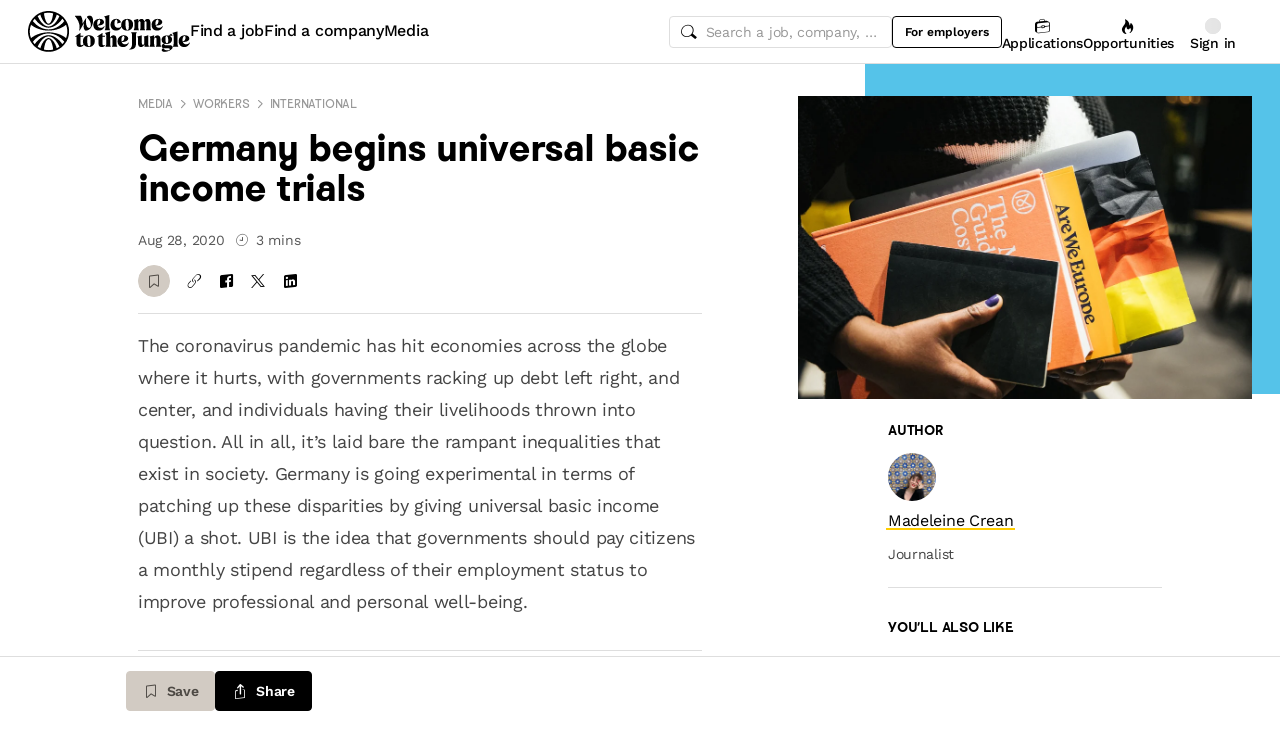

--- FILE ---
content_type: text/html; charset=utf-8
request_url: https://www.welcometothejungle.com/en/articles/germany-begins-universal-basic-income-trials
body_size: 40425
content:
<!DOCTYPE html><html lang="en"><head><script type="text/javascript">window.env = {"ALERTS_API_HOST":"alerts.welcometothejungle.com","ALGOLIA_API_KEY_CLIENT":"4bd8f6215d0cc52b26430765769e65a0","ALGOLIA_APPLICATION_ID":"CSEKHVMS53","ALGOLIA_APPLICATIONS_INDEX":"wk_cms_private_applications_production","ALGOLIA_ARTICLES_INDEX":"wk_cms_articles_production","ALGOLIA_JOBS_INDEX_PREFIX":"wttj_jobs_production","ALGOLIA_ORGANIZATIONS_INDEX":"wk_cms_organizations_production","CDN_HOST":"https://cdn.welcometothejungle.com","CDN_IMAGES_HOST":"https://cdn-images.welcometothejungle.com","EBA_API_HOST":"employerbrand.welcometothejungle.com","EXPANSION_GLOBAL_HOST":"https://global.welcometothejungle.com","EXPANSION_US_HOST":"https://us.welcometothejungle.com","EXPANSION_UK_HOST":"https://uk.welcometothejungle.com","GOOGLE_CLIENT_ID":"405382547658-470vuq9vapq41apfhvlp5p4topbcic2t.apps.googleusercontent.com","GROWTHBOOK_CLIENT_KEY":"sdk-I9XIj06CWeI6Mn1","GROWTHBOOK_DECRYPTION_KEY":"Ukk/1AEglMdyzMFH27t/mA==","GROWTHBOOK_HOST":"growthbook-proxy.production.wttj.team","GTM_CONTAINER_ID":"GTM-WZZZJQ3","HERE_API_KEY":"3YHjVgEYjuwUatQAtD-wTX8lmNXEsULPzC8m59VMGDw","HOST":"welcometothejungle.com","LINKEDIN_APP_ID":"77afzkbvda3r70","LINKEDIN_APP_SALT":"c0a507c7-314d-4fa0-baa3-99d313b7a9c3","API_PUBLIC_DOMAIN":"api.welcometothejungle.com","PUBLIC_DOMAIN":"www.welcometothejungle.com","PUBLIC_PATH":"https://cdn.welcometothejungle.com/wttj-front/production/","RECAPTCHA_KEY":"6Lek6X8jAAAAADI-_bRv_LqNz_S6LE5do6UZf6og","SENTRY_DSN":"https://bfeea64560f2441fa4ffea787dc83b52@o140309.ingest.sentry.io/1222380","SENTRY_ENV":"production","SENTRY_TRACING_SAMPLE_RATE":"0.001","SNOWPLOW_ENDPOINT":"sp.welcometothejungle.com","SITEMAP_PATH":"sitemaps/index.xml.gz"}
window._toCdnUrl = filename => new URL(filename, window.env.PUBLIC_PATH)
</script><link rel="preconnect" href="https://cdn.welcometothejungle.com"><link rel="preconnect" href="https://cdn-images.welcometothejungle.com"><link rel="preconnect" href="https://api.welcometothejungle.com" crossorigin><link rel="preload" href="https://cdn.welcometothejungle.com/fonts/welcome-font-bold.woff2" as="font" type="font/woff2" crossorigin><link rel="preload" href="https://cdn.welcometothejungle.com/fonts/work-sans-latin.woff2" as="font" type="font/woff2" crossorigin><link rel="preload" href="https://cdn.welcometothejungle.com/fonts/icon-font/f19d0de47a5f6f7446d37111f075c0901835bf12/welcome-icon-font.woff2" as="font" type="font/woff2" crossorigin><meta http-equiv="content-language" content="en"><meta name="viewport" content="width=device-width, initial-scale=1.0"><meta name="twitter:site" content="@WTTJ"><meta name="twitter:card" content="summary_large_image"><meta name="fb:app_id" content="308225676054204"><meta name="theme-color" content="#0b0b0d"><meta charset="utf-8"><title data-react-helmet="true">Germany begins universal basic income trials</title><meta data-react-helmet="true" name="description" content="Majority of the British public (51%) would back UBI to get the country through the coronavirus pandemic. After Germany, is the UK next in line for universal basic income?"/><meta data-react-helmet="true" name="robots" content="max-snippet:-1, max-image-preview:large, max-video-preview:-1"/><meta data-react-helmet="true" name="keywords" content="jobs,job openings,employment,career,internship,work-study,apprenticeship,companies,recruitment,startups,small business,large company,companies,recruiters"/><meta data-react-helmet="true" property="og:title" content="Germany begins universal basic income trials"/><meta data-react-helmet="true" name="twitter:title" content="Germany begins universal basic income trials"/><meta data-react-helmet="true" property="og:description" content="51% of British public would back UBI to get the country through the coronavirus pandemic. After Germany, is the UK next in line for universal basic income?"/><meta data-react-helmet="true" name="twitter:description" content="51% of British public would back UBI to get the country through the coronavirus pandemic. After Germany, is the UK next in line for universal basic income?"/><meta data-react-helmet="true" property="og:image" content="https://cdn-images.welcometothejungle.com/q42KYBaR7JdLH6PG_GRXo2bD4jRUrCN5Am1qxeqMuhY/rs:auto:1500::/q:85/czM6Ly93dHRqLXByb2R1Y3Rpb24vdXBsb2Fkcy9hcnRpY2xlL2ltYWdlLzU2NzIvMTU5ODYwL2dlcm1hbnktYmFzaWMtaW5jb21lLmpwZw"/><meta data-react-helmet="true" name="twitter:image" content="https://cdn-images.welcometothejungle.com/q42KYBaR7JdLH6PG_GRXo2bD4jRUrCN5Am1qxeqMuhY/rs:auto:1500::/q:85/czM6Ly93dHRqLXByb2R1Y3Rpb24vdXBsb2Fkcy9hcnRpY2xlL2ltYWdlLzU2NzIvMTU5ODYwL2dlcm1hbnktYmFzaWMtaW5jb21lLmpwZw"/><meta data-react-helmet="true" property="og:url" content="https://www.welcometothejungle.com/en/articles/germany-begins-universal-basic-income-trials"/><meta data-react-helmet="true" property="og:type" content="article"/><link data-react-helmet="true" href="https://www.welcometothejungle.com/en/articles/germany-begins-universal-basic-income-trials" rel="canonical"/><link data-react-helmet="true" href="https://www.welcometothejungle.com/en/articles/germany-begins-universal-basic-income-trials" hrefLang="x-default" rel="alternate"/><link data-react-helmet="true" href="https://www.welcometothejungle.com/en/articles/germany-begins-universal-basic-income-trials" hrefLang="en-us" rel="alternate"/><link data-react-helmet="true" href="https://www.welcometothejungle.com/cs/articles/nemecko-znp-ubi-zakladni-nepodmineny-prijem" hrefLang="cs-cz" rel="alternate"/><link data-react-helmet="true" href="https://www.welcometothejungle.com/sk/articles/uzp-nemecko-univerzalny-zakladny-prijem" hrefLang="sk-sk" rel="alternate"/><link rel="icon" href="https://cdn.welcometothejungle.com/wttj-front/production/favicon.png"><style data-styled="true" data-styled-version="6.1.17">html{line-height:1.15;-webkit-text-size-adjust:100%;}/*!sc*/
body{margin:0;}/*!sc*/
main{display:block;}/*!sc*/
h1{font-size:2em;margin:0.67em 0;}/*!sc*/
hr{box-sizing:content-box;height:0;overflow:visible;}/*!sc*/
pre{font-family:monospace;font-size:1em;}/*!sc*/
a{background-color:transparent;}/*!sc*/
abbr[title]{border-bottom:none;text-decoration:underline;text-decoration:underline dotted;}/*!sc*/
b,strong{font-weight:bolder;}/*!sc*/
code,kbd,samp{font-family:monospace;font-size:1em;}/*!sc*/
small{font-size:80%;}/*!sc*/
sub,sup{font-size:75%;line-height:0;position:relative;vertical-align:baseline;}/*!sc*/
sub{bottom:-0.25em;}/*!sc*/
sup{top:-0.5em;}/*!sc*/
img{border-style:none;}/*!sc*/
button,input,optgroup,select,textarea{font-family:inherit;font-size:100%;line-height:1.15;margin:0;}/*!sc*/
button,input{overflow:visible;}/*!sc*/
button,select{text-transform:none;}/*!sc*/
button,[type='button'],[type='reset'],[type='submit']{appearance:auto;-webkit-appearance:button;}/*!sc*/
button::-moz-focus-inner,[type='button']::-moz-focus-inner,[type='reset']::-moz-focus-inner,[type='submit']::-moz-focus-inner{border-style:none;padding:0;}/*!sc*/
button:-moz-focusring,[type='button']:-moz-focusring,[type='reset']:-moz-focusring,[type='submit']:-moz-focusring{outline:1px dotted ButtonText;}/*!sc*/
fieldset{padding:0.35em 0.75em 0.625em;}/*!sc*/
legend{box-sizing:border-box;color:inherit;display:table;max-width:100%;padding:0;white-space:normal;}/*!sc*/
progress{vertical-align:baseline;}/*!sc*/
textarea{overflow:auto;}/*!sc*/
[type='checkbox'],[type='radio']{box-sizing:border-box;padding:0;}/*!sc*/
[type='number']::-webkit-inner-spin-button,[type='number']::-webkit-outer-spin-button{height:auto;}/*!sc*/
[type='search']{appearance:textfield;-webkit-appearance:textfield;outline-offset:-2px;}/*!sc*/
[type='search']::-webkit-search-decoration{-webkit-appearance:none;}/*!sc*/
::-webkit-file-upload-button{-webkit-appearance:button;font:inherit;}/*!sc*/
details{display:block;}/*!sc*/
summary{display:list-item;}/*!sc*/
template{display:none;}/*!sc*/
[hidden]{display:none;}/*!sc*/
@font-face{font-family:welcome-font;src:url('https://cdn.welcometothejungle.com/fonts/welcome-font-regular.woff2') format('woff2'),url('https://cdn.welcometothejungle.com/fonts/welcome-font-regular.woff') format('woff');font-display:swap;font-weight:400;}/*!sc*/
@font-face{font-family:welcome-font;src:url('https://cdn.welcometothejungle.com/fonts/welcome-font-medium.woff2') format('woff2'),url('https://cdn.welcometothejungle.com/fonts/welcome-font-medium.woff') format('woff');font-display:swap;font-weight:500;}/*!sc*/
@font-face{font-family:welcome-font;src:url('https://cdn.welcometothejungle.com/fonts/welcome-font-bold.woff2') format('woff2'),url('https://cdn.welcometothejungle.com/fonts/welcome-font-bold.woff') format('woff');font-display:swap;font-weight:600;}/*!sc*/
@font-face{font-family:welcome-font;src:url('https://cdn.welcometothejungle.com/fonts/welcome-font-regular-italic.woff2') format('woff2'),url('https://cdn.welcometothejungle.com/fonts/welcome-font-regular-italic.woff') format('woff');font-display:swap;font-weight:400;font-style:italic;}/*!sc*/
@font-face{font-family:welcome-font;src:url('https://cdn.welcometothejungle.com/fonts/welcome-font-medium-italic.woff2') format('woff2'),url('https://cdn.welcometothejungle.com/fonts/welcome-font-medium-italic.woff') format('woff');font-display:swap;font-weight:500;font-style:italic;}/*!sc*/
@font-face{font-family:welcome-font;src:url('https://cdn.welcometothejungle.com/fonts/welcome-font-bold-italic.woff2') format('woff2'),url('https://cdn.welcometothejungle.com/fonts/welcome-font-bold-italic.woff') format('woff');font-display:swap;font-weight:600;font-style:italic;}/*!sc*/
@font-face{font-family:welcome-icon-font;src:url('https://cdn.welcometothejungle.com/fonts/icon-font/f19d0de47a5f6f7446d37111f075c0901835bf12/welcome-icon-font.woff2') format('woff2'),url('https://cdn.welcometothejungle.com/fonts/icon-font/f19d0de47a5f6f7446d37111f075c0901835bf12/welcome-icon-font.woff') format('woff');font-display:block;}/*!sc*/
@font-face{font-family:work-sans;src:url('https://cdn.welcometothejungle.com/fonts/work-sans-latin-ext.woff2') format('woff2-variations'),url('https://cdn.welcometothejungle.com/fonts/work-sans-latin-ext.woff') format('woff-variations');font-display:swap;font-weight:100 1000;unicode-range:U+0100-024F,U+0259,U+1E00-1EFF,U+2020,U+20A0-20AB,U+20AD-20CF,U+2113,U+2C60-2C7F,U+A720-A7FF;}/*!sc*/
@font-face{font-family:work-sans;src:url('https://cdn.welcometothejungle.com/fonts/work-sans-latin.woff2') format('woff2-variations'),url('https://cdn.welcometothejungle.com/fonts/work-sans-latin.woff') format('woff-variations');font-display:swap;font-weight:100 1000;unicode-range:U+0000-00FF,U+0131,U+0152-0153,U+02BB-02BC,U+02C6,U+02DA,U+02DC,U+2000-206F,U+2074,U+20AC,U+2122,U+2191,U+2193,U+2212,U+2215,U+FEFF,U+FFFD;}/*!sc*/
body,button,input,select,textarea{font-family:work-sans,sans-serif;-webkit-font-smoothing:antialiased;line-height:1.15;letter-spacing:-0.019rem;}/*!sc*/
html,body,div,span,applet,object,iframe,h1,h2,h3,h4,h5,h6,p,blockquote,pre,a,abbr,acronym,address,big,cite,code,del,dfn,em,img,ins,kbd,q,s,samp,small,strike,strong,sub,sup,tt,var,b,u,i,center,dl,dt,dd,ol,ul,li,fieldset,form,label,legend,table,caption,tbody,tfoot,thead,tr,th,td,article,aside,canvas,details,embed,figure,figcaption,footer,header,hgroup,menu,nav,output,ruby,section,summary,time,mark,audio,video{min-width:0;min-height:0;margin:0;padding:0;border:0;font-size:100%;vertical-align:baseline;}/*!sc*/
article,aside,details,figcaption,figure,footer,header,hgroup,menu,nav,section{display:block;}/*!sc*/
ol,ul{list-style:none;}/*!sc*/
blockquote,q{quotes:none;}/*!sc*/
blockquote::before,blockquote::after,q::before,q::after{content:'';content:none;}/*!sc*/
table{border-collapse:collapse;border-spacing:0;}/*!sc*/
a{text-decoration:none;}/*!sc*/
img{overflow:hidden;}/*!sc*/
input{-webkit-appearance:none;-moz-appearance:none;appearance:none;}/*!sc*/
input::-webkit-search-cancel-button{display:none;}/*!sc*/
:focus{outline:none!important;}/*!sc*/
*,*::after,*::before{box-sizing:border-box;-webkit-font-smoothing:antialiased;-moz-osx-font-smoothing:grayscale;}/*!sc*/
html{height:100%;}/*!sc*/
body{min-height:100%;padding-top:1px;margin-top:-1px;}/*!sc*/
html{color:#585858;}/*!sc*/
::selection{background-color:#FFCD00;color:#000000;}/*!sc*/
[type='search']{appearance:none;}/*!sc*/
input[type='search']::-webkit-search-decoration,input[type='search']::-webkit-search-cancel-button,input[type='search']::-webkit-search-results-button,input[type='search']::-webkit-search-results-decoration{appearance:none;}/*!sc*/
.Toaster__message-wrapper{min-height:'auto';}/*!sc*/
data-styled.g1[id="sc-global-iEDSUG1"]{content:"sc-global-iEDSUG1,"}/*!sc*/
.eZpwuD{align-items:center;display:flex;}/*!sc*/
@media (min-width: 980px){.eZpwuD{display:none;}}/*!sc*/
.hlxPMO{align-items:center;display:flex;flex-shrink:0;justify-content:center;gap:1.5rem;}/*!sc*/
@media (min-width: 1280px){.hlxPMO{gap:2rem;}}/*!sc*/
.arYOM{align-items:center;display:flex;width:7.875rem;}/*!sc*/
@media (min-width: 980px){.arYOM{width:10.125rem;}}/*!sc*/
.fPNwwj{display:none;}/*!sc*/
@media (min-width: 980px){.fPNwwj{display:flex;}}/*!sc*/
.edtTmU{align-items:center;display:flex;justify-content:flex-end;gap:0.75rem;}/*!sc*/
@media (min-width: 1280px){.edtTmU{gap:1.5rem;}}/*!sc*/
.hHUfem{align-items:center;display:flex;gap:0.75rem;}/*!sc*/
.gNtjog{width:100%;}/*!sc*/
.eTXvsd{display:none;flex:1;}/*!sc*/
@media (min-width: 736px){.eTXvsd{display:block;}}/*!sc*/
.kDWbur{position:relative;}/*!sc*/
.eXNBlH{align-items:center;display:flex;flex-shrink:0;gap:0.25rem;}/*!sc*/
@media (min-width: 1280px){.eXNBlH{gap:0.75rem;}}/*!sc*/
.fvyQuS{display:none;gap:0.25rem;}/*!sc*/
@media (min-width: 736px){.fvyQuS{display:flex;}}/*!sc*/
@media (min-width: 1280px){.fvyQuS{gap:0.75rem;}}/*!sc*/
.fiAokG{height:1rem;position:relative;width:1rem;}/*!sc*/
.dAjoPI{align-items:stretch;display:flex;flex:1;flex-direction:column;}/*!sc*/
.eWjwaE{display:grid;}/*!sc*/
.jkGMLE{display:inline-flex;flex:0 0 auto;line-height:normal;}/*!sc*/
.bGEcFm{display:flex;margin-top:1.5rem;}/*!sc*/
.fIOJmp{align-items:center;display:flex;margin-top:1rem;}/*!sc*/
.idiCwS{height:1rem;width:1rem;}/*!sc*/
.hpONCJ{display:flex;flex-direction:row;gap:0.5rem;}/*!sc*/
.dpILHz{align-items:center;display:flex;}/*!sc*/
.diqMwy{background-color:#DEDEDE;height:1px;margin-top:1rem;margin-bottom:1rem;width:100%;}/*!sc*/
.fOaOfV{overflow:hidden;position:relative;width:calc(100% + 0.975rem);}/*!sc*/
@media (min-width: 736px){.fOaOfV{width:100%;}}/*!sc*/
@media (min-width: 1280px){.fOaOfV{display:none;overflow:initial;position:initial;}}/*!sc*/
.dQHYEg{background-color:#55C3E9;height:10.9375rem;left:calc(1rem + 1rem);position:absolute;width:100%;}/*!sc*/
@media (min-width: 480px){.dQHYEg{height:20.625rem;}}/*!sc*/
@media (min-width: 736px){.dQHYEg{right:0;}}/*!sc*/
@media (min-width: 1280px){.dQHYEg{left:initial;top:0;width:calc(46.5vw - 11.25rem);}}/*!sc*/
@media (min-width: 1920px){.dQHYEg{width:calc(46.5vw - 10rem);}}/*!sc*/
.bVMHiW{position:relative;padding-top:calc(1rem + 1rem);width:calc(100% - 0.75rem);}/*!sc*/
@media (min-width: 736px){.bVMHiW{padding-top:2rem;}}/*!sc*/
@media (min-width: 1280px){.bVMHiW{width:100%;}}/*!sc*/
.rYnkB{margin-top:2rem;margin-bottom:2rem;}/*!sc*/
@media (min-width: 1280px){.rYnkB{display:none;}}/*!sc*/
.UFHYC{align-items:center;display:flex;}/*!sc*/
@media (min-width: 1280px){.UFHYC{display:block;}}/*!sc*/
.dklGzj{background-color:#F696C8;height:3rem;width:3rem;margin-right:0.5rem;}/*!sc*/
@media (min-width: 1280px){.dklGzj{height:3rem;width:3rem;}}/*!sc*/
.gPFXwK{margin-top:2rem;}/*!sc*/
.hFnkNz{display:flex;flex-wrap:wrap;gap:0.125rem;margin:-0.125rem;max-width:100%;}/*!sc*/
.hCbXCb{display:none;overflow:hidden;position:relative;width:calc(100% + 0.975rem);}/*!sc*/
@media (min-width: 736px){.hCbXCb{width:100%;}}/*!sc*/
@media (min-width: 1280px){.hCbXCb{display:block;overflow:initial;position:initial;}}/*!sc*/
.hTYwKi{display:none;margin:0 auto;padding-top:1.5rem;padding-bottom:1.5rem;max-width:17.125rem;position:sticky;top:4rem;}/*!sc*/
@media (min-width: 1280px){.hTYwKi{display:block;}}/*!sc*/
.eqcTaT{background-color:#DEDEDE;height:1px;margin-top:1.5rem;width:100%;}/*!sc*/
.eBfrKN{background-color:#F6F3EF;}/*!sc*/
.dgaHTR{display:grid;padding-top:1rem;}/*!sc*/
@media (min-width: 736px){.dgaHTR{padding-top:2rem;}}/*!sc*/
.xFRXB{padding-bottom:1.5rem;}/*!sc*/
.eNCnWc{display:flex;justify-content:space-between;padding:2rem;width:100%;}/*!sc*/
.bYZwcO{padding-right:1.5rem;}/*!sc*/
.bETert{flex-shrink:0;margin-top:auto;}/*!sc*/
@media (min-width: 736px){.bETert{margin:auto 0;}}/*!sc*/
.eWbEmD{background-color:#55C3E9;padding:1.5rem;}/*!sc*/
.iASsP{display:flex;}/*!sc*/
.htcakY{flex:1;}/*!sc*/
.bpsWkI{border-style:solid;border-top-color:#DEDEDE;margin-bottom:3rem;}/*!sc*/
@media (min-width: 736px){.bpsWkI{border-top-width:0.0625rem;}}/*!sc*/
@media (min-width: 1280px){.bpsWkI{border-left-color:#DEDEDE;border-left-width:0.0625rem;border-top-width:0;}}/*!sc*/
.jrjWCG{padding-right:1rem;padding-left:1rem;text-align:center;}/*!sc*/
@media (min-width: 980px){.jrjWCG{max-width:100%;margin-top:0;margin-bottom:0;}}/*!sc*/
@media (min-width: 1280px){.jrjWCG{max-width:23.875rem;margin-top:6rem;margin-bottom:6rem;}}/*!sc*/
.jDwjge{margin-bottom:3rem;width:14.375rem;}/*!sc*/
@media (min-width: 736px){.jDwjge{width:17.5rem;}}/*!sc*/
.cQKmES{bottom:0;position:sticky;}/*!sc*/
.dseJuP{background-color:#FFFFFF;border-color:#DEDEDE;border-style:solid;border-top-width:1px;bottom:0;height:4rem;position:sticky;transition-duration:500ms;z-index:3;}/*!sc*/
.jNEklz{align-items:center;display:flex;flex-shrink:0;gap:0.5rem;}/*!sc*/
.jDxTkV{z-index:2;}/*!sc*/
.jijEDz{padding:2rem 0;}/*!sc*/
@media (min-width: 980px){.jijEDz{padding:3rem 0;}}/*!sc*/
.binxZz{display:grid;gap:2rem;grid-template-columns:repeat(1, 1fr);}/*!sc*/
@media (min-width: 980px){.binxZz{grid-template-columns:repeat(4, 1fr);}}/*!sc*/
.bdeAWe{margin:0 auto;width:10.3125rem;}/*!sc*/
@media (min-width: 980px){.bdeAWe{margin:0;}}/*!sc*/
.bGzBwc{color:#FFFFFF;margin-bottom:1.5rem;display:block;width:10.3125rem;}/*!sc*/
.fpfSkT{align-items:center;display:flex;justify-content:space-between;}/*!sc*/
.cHwWQT{margin:0 auto;}/*!sc*/
@media (min-width: 480px){.cHwWQT{width:21.875rem;}}/*!sc*/
@media (min-width: 980px){.cHwWQT{margin:0;}}/*!sc*/
.eTvmmA{font-size:0.75rem;margin-top:0.125rem;}/*!sc*/
.hQuDkq{align-items:center;display:flex;flex-direction:column;justify-content:space-between;border-bottom:1px solid;border-bottom-color:#444444;border-top:1px solid;border-top-color:#444444;margin-top:2rem;margin-bottom:2rem;padding-top:2rem;padding-bottom:2rem;}/*!sc*/
@media (min-width: 980px){.hQuDkq{flex-direction:row;}}/*!sc*/
.ixzyOx{display:flex;justify-content:center;margin-top:3rem;}/*!sc*/
@media (min-width: 980px){.ixzyOx{justify-content:flex-end;margin-top:0;}}/*!sc*/
.qSeGO{align-items:center;display:flex;flex-direction:column;justify-content:space-between;}/*!sc*/
@media (min-width: 980px){.qSeGO{flex-direction:row;}}/*!sc*/
.bXZPtq{display:flex;flex-direction:column;text-align:center;}/*!sc*/
@media (min-width: 980px){.bXZPtq{flex-direction:row;text-align:left;}}/*!sc*/
.kwemVW{margin-top:1.5rem;}/*!sc*/
@media (min-width: 980px){.kwemVW{margin-top:0;}}/*!sc*/
data-styled.g31[id="sc-brzPDJ"]{content:"eZpwuD,hlxPMO,arYOM,fPNwwj,edtTmU,hHUfem,gNtjog,eTXvsd,kDWbur,eXNBlH,fvyQuS,fiAokG,dAjoPI,eWjwaE,jkGMLE,bGEcFm,fIOJmp,idiCwS,hpONCJ,dpILHz,diqMwy,fOaOfV,dQHYEg,bVMHiW,rYnkB,UFHYC,dklGzj,gPFXwK,hFnkNz,hCbXCb,hTYwKi,eqcTaT,eBfrKN,dgaHTR,xFRXB,eNCnWc,bYZwcO,bETert,eWbEmD,iASsP,htcakY,bpsWkI,jrjWCG,jDwjge,cQKmES,dseJuP,jNEklz,jDxTkV,jijEDz,binxZz,bdeAWe,bGzBwc,fpfSkT,cHwWQT,eTvmmA,hQuDkq,ixzyOx,qSeGO,bXZPtq,kwemVW,"}/*!sc*/
.gzjiGQ{width:0.75rem;height:0.75rem;}/*!sc*/
.gzjiGQ g,.gzjiGQ path{stroke:none;}/*!sc*/
.jJglHg{width:1.5rem;height:1.5rem;}/*!sc*/
.jJglHg g,.jJglHg path{stroke:none;}/*!sc*/
.jRimnL{width:1rem;height:1rem;margin-right:0.5rem;}/*!sc*/
.jRimnL g,.jRimnL path{stroke:none;}/*!sc*/
.hcGROm{width:1rem;height:1rem;margin-right:0.5rem;}/*!sc*/
data-styled.g135[id="sc-dPhEwk"]{content:"gzjiGQ,jJglHg,jRimnL,hcGROm,"}/*!sc*/
.hKvNyI{font-size:1rem;font-weight:400;letter-spacing:-0.019rem;line-height:1.125rem;word-break:break-word;display:block;align-items:center;font-weight:500;gap:0.25rem;}/*!sc*/
@media (min-width: 980px){.hKvNyI{font-size:1rem;font-weight:400;letter-spacing:-0.019rem;line-height:1.125rem;align-items:center;font-weight:500;gap:0.25rem;}}/*!sc*/
.kGcvro{font-size:0.875rem;font-weight:400;letter-spacing:-0.019rem;line-height:1.125rem;word-break:break-word;display:block;align-items:center;display:none;font-weight:500;gap:0.25rem;}/*!sc*/
@media (min-width: 980px){.kGcvro{font-size:0.875rem;font-weight:400;letter-spacing:-0.019rem;line-height:1.125rem;align-items:center;display:none;font-weight:500;gap:0.25rem;}@media (min-width: 1280px){.kGcvro{display:flex;}}}/*!sc*/
@media (min-width: 1280px){.kGcvro{display:flex;}}/*!sc*/
.eXACZn{color:#000000;font-family:welcome-font,sans-serif;font-size:1.625rem;font-weight:600;letter-spacing:-0.05625rem;line-height:2rem;word-break:break-word;display:block;margin-top:0.5rem;}/*!sc*/
@media (min-width: 980px){.eXACZn{color:#000000;font-family:welcome-font,sans-serif;font-size:2.25rem;font-weight:600;letter-spacing:-0.0625rem;line-height:2.5rem;margin-top:0.5rem;}}/*!sc*/
.eEksUA{font-size:0.875rem;font-weight:400;letter-spacing:-0.019rem;line-height:1.125rem;word-break:break-word;display:block;margin-right:0.75rem;}/*!sc*/
@media (min-width: 980px){.eEksUA{font-size:0.875rem;font-weight:400;letter-spacing:-0.019rem;line-height:1.125rem;margin-right:0.75rem;}}/*!sc*/
.hLPnZM{font-size:0.875rem;font-weight:400;letter-spacing:-0.019rem;line-height:1.125rem;word-break:break-word;display:block;align-items:center;display:flex;}/*!sc*/
@media (min-width: 980px){.hLPnZM{font-size:0.875rem;font-weight:400;letter-spacing:-0.019rem;line-height:1.125rem;align-items:center;display:flex;}}/*!sc*/
.eehbKY{font-family:welcome-font,sans-serif;font-size:0.8125rem;font-weight:600;letter-spacing:-0.0125rem;line-height:1.15;text-transform:uppercase;word-break:break-word;display:block;color:#000000;margin-bottom:1rem;}/*!sc*/
@media (min-width: 980px){.eehbKY{font-family:welcome-font,sans-serif;font-size:0.8125rem;font-weight:600;letter-spacing:-0.0125rem;line-height:1.15;text-transform:uppercase;color:#000000;margin-bottom:1rem;}}/*!sc*/
.kFxFGc{font-size:1rem;font-weight:400;letter-spacing:-0.019rem;line-height:1.125rem;word-break:break-word;display:block;}/*!sc*/
@media (min-width: 980px){.kFxFGc{font-size:1rem;font-weight:400;letter-spacing:-0.019rem;line-height:1.125rem;}}/*!sc*/
.kpAvms{font-family:welcome-font,sans-serif;font-size:0.6875rem;font-weight:500;letter-spacing:-0.0125rem;line-height:1.15;text-transform:uppercase;word-break:break-word;display:block;color:#989898;margin-bottom:1rem;}/*!sc*/
@media (min-width: 980px){.kpAvms{font-family:welcome-font,sans-serif;font-size:0.6875rem;font-weight:500;letter-spacing:-0.0125rem;line-height:1.15;text-transform:uppercase;color:#989898;margin-bottom:1rem;}}/*!sc*/
.Gjzyc{font-family:welcome-font,sans-serif;font-size:0.8125rem;font-weight:600;letter-spacing:-0.0125rem;line-height:1.15;text-transform:uppercase;word-break:break-word;display:block;color:#000000;padding-bottom:1rem;}/*!sc*/
@media (min-width: 980px){.Gjzyc{font-family:welcome-font,sans-serif;font-size:0.8125rem;font-weight:600;letter-spacing:-0.0125rem;line-height:1.15;text-transform:uppercase;color:#000000;padding-bottom:1rem;}}/*!sc*/
.bfJbDJ{font-size:0.875rem;font-weight:400;letter-spacing:-0.019rem;line-height:1.125rem;word-break:break-word;display:block;display:-webkit-box;-webkit-box-orient:vertical;-webkit-line-clamp:3;line-height:normal;overflow:hidden;flex:1;padding-left:0.5rem;}/*!sc*/
@media (min-width: 980px){.bfJbDJ{font-size:0.875rem;font-weight:400;letter-spacing:-0.019rem;line-height:1.125rem;flex:1;padding-left:0.5rem;}}/*!sc*/
.cHlskH{color:#000000;font-family:welcome-font,sans-serif;font-size:1.25rem;font-weight:600;letter-spacing:-0.0375rem;line-height:1.5rem;word-break:break-word;display:block;padding-bottom:1rem;}/*!sc*/
@media (min-width: 980px){.cHlskH{color:#000000;font-family:welcome-font,sans-serif;font-size:1.625rem;font-weight:600;letter-spacing:-0.05625rem;line-height:2rem;padding-bottom:1rem;}}/*!sc*/
.ehEyXE{font-size:0.875rem;font-weight:400;letter-spacing:-0.019rem;line-height:1.125rem;word-break:break-word;display:block;}/*!sc*/
@media (min-width: 980px){.ehEyXE{font-size:0.875rem;font-weight:400;letter-spacing:-0.019rem;line-height:1.125rem;}}/*!sc*/
.dhamPl{color:#000000;font-family:welcome-font,sans-serif;font-size:0.875rem;font-weight:600;letter-spacing:-0.03125rem;line-height:1rem;word-break:break-word;display:block;padding-bottom:0.75rem;}/*!sc*/
@media (min-width: 980px){.dhamPl{color:#000000;font-family:welcome-font,sans-serif;font-size:1rem;font-weight:600;letter-spacing:-0.03125rem;line-height:1.125rem;padding-bottom:0.75rem;}@media (min-width: 480px){.dhamPl{padding-bottom:0;}}}/*!sc*/
@media (min-width: 480px){.dhamPl{padding-bottom:0;}}/*!sc*/
.eUxBqh{font-size:0.875rem;font-weight:400;letter-spacing:-0.019rem;line-height:1.125rem;word-break:break-word;display:block;display:-webkit-box;-webkit-box-orient:vertical;-webkit-line-clamp:3;line-height:normal;overflow:hidden;height:0;margin-top:0.75rem;margin-bottom:0.75rem;visibility:hidden;}/*!sc*/
@media (min-width: 980px){.eUxBqh{font-size:0.875rem;font-weight:400;letter-spacing:-0.019rem;line-height:1.125rem;height:0;margin-top:0.75rem;margin-bottom:0.75rem;visibility:hidden;}@media (min-width: 480px){.eUxBqh{height:fit-content;}}@media (min-width: 736px){.eUxBqh{visibility:visible;}}}/*!sc*/
@media (min-width: 480px){.eUxBqh{height:fit-content;}}/*!sc*/
@media (min-width: 736px){.eUxBqh{visibility:visible;}}/*!sc*/
.dnzXEk{font-size:0.75rem;font-weight:400;letter-spacing:-0.0125rem;line-height:0.875rem;word-break:break-word;display:block;}/*!sc*/
@media (min-width: 980px){.dnzXEk{font-size:0.75rem;font-weight:400;letter-spacing:-0.0125rem;line-height:0.875rem;}}/*!sc*/
.eWTBpn{color:#000000;font-family:welcome-font,sans-serif;font-size:1.25rem;font-weight:600;letter-spacing:-0.0375rem;line-height:1.5rem;word-break:break-word;display:block;}/*!sc*/
@media (min-width: 980px){.eWTBpn{color:#000000;font-family:welcome-font,sans-serif;font-size:1.625rem;font-weight:600;letter-spacing:-0.05625rem;line-height:2rem;}}/*!sc*/
.hdwsIQ{font-size:1rem;font-weight:400;letter-spacing:-0.019rem;line-height:1.125rem;word-break:break-word;display:block;color:#000000;padding-top:1rem;padding-bottom:1rem;}/*!sc*/
@media (min-width: 980px){.hdwsIQ{font-size:1rem;font-weight:400;letter-spacing:-0.019rem;line-height:1.125rem;color:#000000;padding-top:1rem;padding-bottom:1rem;}}/*!sc*/
.bURukQ{font-size:1rem;font-weight:400;letter-spacing:-0.019rem;line-height:1.125rem;word-break:break-word;display:block;color:#444444;padding-top:1.5rem;padding-bottom:1.5rem;}/*!sc*/
@media (min-width: 980px){.bURukQ{font-size:1rem;font-weight:400;letter-spacing:-0.019rem;line-height:1.125rem;color:#444444;padding-top:1.5rem;padding-bottom:1.5rem;}}/*!sc*/
data-styled.g136[id="sc-ikZCWJ"]{content:"hKvNyI,kGcvro,eXACZn,eEksUA,hLPnZM,eehbKY,kFxFGc,kpAvms,Gjzyc,bfJbDJ,cHlskH,ehEyXE,dhamPl,eUxBqh,dnzXEk,eWTBpn,hdwsIQ,bURukQ,"}/*!sc*/
.jTBEPl{position:relative;overflow:hidden;display:flex;align-items:center;justify-content:center;background-color:#F696C8;height:3rem;width:3rem;margin-right:0.5rem;width:xs:48px;xl:48px;height:xs:48px;xl:48px;border-radius:50%;}/*!sc*/
.jTBEPl img{object-fit:cover;overflow:hidden;width:100%;height:100%;}/*!sc*/
@media (min-width: 1280px){.jTBEPl{height:3rem;width:3rem;}}/*!sc*/
data-styled.g137[id="sc-kWJkYy"]{content:"jTBEPl,"}/*!sc*/
.jScTGu{color:#000000;font-size:0.75rem;font-weight:600;letter-spacing:0;line-height:0.875rem;border-radius:0.25rem;background-color:transparent;border-color:transparent;position:relative;display:inline-flex;align-items:center;justify-content:center;width:auto;height:2rem;padding:0.5rem 0.75rem;text-decoration:none;text-align:center;white-space:nowrap;cursor:pointer;outline:none!important;border-width:1px;border-style:solid;appearance:none;overflow:hidden;transition:300ms ease;width:2rem;padding:0;border-radius:2rem;}/*!sc*/
.jScTGu>svg.wui-icon,.jScTGu>i.wui-icon-font{font-weight:initial;}/*!sc*/
.jScTGu>svg.wui-icon:only-child,.jScTGu>i.wui-icon-font:only-child{width:1rem;height:1rem;font-size:1rem;}/*!sc*/
.jScTGu>svg.wui-icon:not(:only-child),.jScTGu>i.wui-icon-font:not(:only-child){width:1rem;height:1rem;font-size:1rem;}/*!sc*/
.jScTGu>*:not(:only-child):not(:last-child){margin-right:0.5rem;}/*!sc*/
[data-wui-hidefocusrings] .jScTGu:focus{box-shadow:none;}/*!sc*/
.jScTGu:focus{box-shadow:0 0 0 2px #BDBDBD;}/*!sc*/
.jScTGu:hover{background-color:rgba(0, 0, 0, 0.1);}/*!sc*/
.jScTGu:active{background-color:rgba(0, 0, 0, 0.4);}/*!sc*/
.jScTGu[disabled]{cursor:not-allowed;}/*!sc*/
.gmBtll{color:#000000;font-size:0.75rem;font-weight:600;letter-spacing:0;line-height:0.875rem;border-radius:0.25rem;background-color:transparent;border-color:transparent;position:relative;display:inline-flex;align-items:center;justify-content:center;width:auto;height:2rem;padding:0.5rem 0.75rem;text-decoration:none;text-align:center;white-space:nowrap;cursor:pointer;outline:none!important;border-width:1px;border-style:solid;appearance:none;overflow:hidden;transition:300ms ease;width:2rem;padding:0;border-radius:2rem;}/*!sc*/
@media (min-width: 736px){.gmBtll{display:none;}}/*!sc*/
.gmBtll>svg.wui-icon,.gmBtll>i.wui-icon-font{font-weight:initial;}/*!sc*/
.gmBtll>svg.wui-icon:only-child,.gmBtll>i.wui-icon-font:only-child{width:1rem;height:1rem;font-size:1rem;}/*!sc*/
.gmBtll>svg.wui-icon:not(:only-child),.gmBtll>i.wui-icon-font:not(:only-child){width:1rem;height:1rem;font-size:1rem;}/*!sc*/
.gmBtll>*:not(:only-child):not(:last-child){margin-right:0.5rem;}/*!sc*/
[data-wui-hidefocusrings] .gmBtll:focus{box-shadow:none;}/*!sc*/
.gmBtll:focus{box-shadow:0 0 0 2px #BDBDBD;}/*!sc*/
.gmBtll:hover{background-color:rgba(0, 0, 0, 0.1);}/*!sc*/
.gmBtll:active{background-color:rgba(0, 0, 0, 0.4);}/*!sc*/
.gmBtll[disabled]{cursor:not-allowed;}/*!sc*/
.cbSmN{color:#000000;font-size:0.75rem;font-weight:600;letter-spacing:0;line-height:0.875rem;border-radius:0.25rem;background-color:transparent;border-color:#000000;position:relative;display:inline-flex;align-items:center;justify-content:center;width:auto;height:2rem;padding:0.5rem 0.75rem;text-decoration:none;text-align:center;white-space:nowrap;cursor:pointer;outline:none!important;border-width:1px;border-style:solid;appearance:none;overflow:hidden;transition:300ms ease;display:none;flex-shrink:0;}/*!sc*/
@media (min-width: 980px){.cbSmN{display:flex;}}/*!sc*/
.cbSmN>svg.wui-icon,.cbSmN>i.wui-icon-font{font-weight:initial;}/*!sc*/
.cbSmN>svg.wui-icon:only-child,.cbSmN>i.wui-icon-font:only-child{width:1rem;height:1rem;font-size:1rem;}/*!sc*/
.cbSmN>svg.wui-icon:not(:only-child),.cbSmN>i.wui-icon-font:not(:only-child){width:1rem;height:1rem;font-size:1rem;}/*!sc*/
.cbSmN>*:not(:only-child):not(:last-child){margin-right:0.5rem;}/*!sc*/
[data-wui-hidefocusrings] .cbSmN:focus{box-shadow:none;}/*!sc*/
.cbSmN:focus{box-shadow:0 0 0 2px #BDBDBD;}/*!sc*/
.cbSmN:hover{background-color:rgba(0, 0, 0, 0.1);}/*!sc*/
.cbSmN:active{background-color:rgba(0, 0, 0, 0.4);}/*!sc*/
.cbSmN[disabled]{cursor:not-allowed;}/*!sc*/
.hcAUKi{color:#4D4944;font-size:0.75rem;font-weight:600;letter-spacing:0;line-height:0.875rem;border-radius:0.25rem;background-color:#D2CBC3;border-color:#D2CBC3;position:relative;display:inline-flex;align-items:center;justify-content:center;width:auto;height:2rem;padding:0.5rem 0.75rem;text-decoration:none;text-align:center;white-space:nowrap;cursor:pointer;outline:none!important;border-width:1px;border-style:solid;appearance:none;overflow:hidden;transition:300ms ease;width:2rem;padding:0;border-radius:2rem;overflow:initial;margin-right:0.5rem;}/*!sc*/
.hcAUKi:focus{box-shadow:0 0 0 2px #FBF9F7;}/*!sc*/
.hcAUKi>svg.wui-icon,.hcAUKi>i.wui-icon-font{font-weight:initial;}/*!sc*/
.hcAUKi>svg.wui-icon:only-child,.hcAUKi>i.wui-icon-font:only-child{width:1rem;height:1rem;font-size:1rem;}/*!sc*/
.hcAUKi>svg.wui-icon:not(:only-child),.hcAUKi>i.wui-icon-font:not(:only-child){width:1rem;height:1rem;font-size:1rem;}/*!sc*/
.hcAUKi>*:not(:only-child):not(:last-child){margin-right:0.5rem;}/*!sc*/
.hcAUKi[disabled]{cursor:not-allowed;}/*!sc*/
.eYkQeR{color:#4D4944;font-size:0.75rem;font-weight:600;letter-spacing:0;line-height:0.875rem;border-radius:0.25rem;background-color:#D2CBC3;border-color:#D2CBC3;position:relative;display:inline-flex;align-items:center;justify-content:center;width:auto;height:2rem;padding:0.5rem 0.75rem;text-decoration:none;text-align:center;white-space:nowrap;cursor:pointer;outline:none!important;border-width:1px;border-style:solid;appearance:none;overflow:hidden;transition:300ms ease;width:2rem;padding:0;border-radius:2rem;overflow:initial;}/*!sc*/
.eYkQeR:focus{box-shadow:0 0 0 2px #FBF9F7;}/*!sc*/
.eYkQeR>svg.wui-icon,.eYkQeR>i.wui-icon-font{font-weight:initial;}/*!sc*/
.eYkQeR>svg.wui-icon:only-child,.eYkQeR>i.wui-icon-font:only-child{width:1rem;height:1rem;font-size:1rem;}/*!sc*/
.eYkQeR>svg.wui-icon:not(:only-child),.eYkQeR>i.wui-icon-font:not(:only-child){width:1rem;height:1rem;font-size:1rem;}/*!sc*/
.eYkQeR>*:not(:only-child):not(:last-child){margin-right:0.5rem;}/*!sc*/
.eYkQeR[disabled]{cursor:not-allowed;}/*!sc*/
.dONOES{color:#FFFFFF;font-size:0.75rem;font-weight:600;letter-spacing:0;line-height:0.875rem;border-radius:0.25rem;background-color:#000000;border-color:#000000;position:relative;display:inline-flex;align-items:center;justify-content:center;width:auto;font-size:0.875rem;font-weight:600;letter-spacing:-0.019rem;line-height:1.125rem;height:2.5rem;padding:0.5rem 1rem;text-decoration:none;text-align:center;white-space:nowrap;cursor:pointer;outline:none!important;border-width:1px;border-style:solid;appearance:none;overflow:hidden;transition:300ms ease;width:100%;}/*!sc*/
.dONOES>svg.wui-icon,.dONOES>i.wui-icon-font{font-weight:initial;}/*!sc*/
.dONOES>svg.wui-icon:only-child,.dONOES>i.wui-icon-font:only-child{width:1rem;height:1rem;font-size:1rem;}/*!sc*/
.dONOES>svg.wui-icon:not(:only-child),.dONOES>i.wui-icon-font:not(:only-child){width:1rem;height:1rem;font-size:1rem;}/*!sc*/
.dONOES>*:not(:only-child):not(:last-child){margin-right:0.5rem;}/*!sc*/
[data-wui-hidefocusrings] .dONOES:focus{box-shadow:none;}/*!sc*/
.dONOES:focus{box-shadow:0 0 0 2px #BDBDBD;}/*!sc*/
.dONOES:hover{background-color:#444444;border-color:transparent;}/*!sc*/
.dONOES:active{background-color:#989898;border-color:#989898;}/*!sc*/
.dONOES[disabled]{cursor:not-allowed;}/*!sc*/
.eMVfHF{color:#FFFFFF;font-size:0.75rem;font-weight:600;letter-spacing:0;line-height:0.875rem;border-radius:0.25rem;background-color:#000000;border-color:#000000;position:relative;display:inline-flex;align-items:center;justify-content:center;width:auto;font-size:0.875rem;font-weight:600;letter-spacing:-0.019rem;line-height:1.125rem;height:2.5rem;padding:0.5rem 1rem;text-decoration:none;text-align:center;white-space:nowrap;cursor:pointer;outline:none!important;border-width:1px;border-style:solid;appearance:none;overflow:hidden;transition:300ms ease;flex:0 0 auto;height:2.5rem;}/*!sc*/
.eMVfHF>svg.wui-icon,.eMVfHF>i.wui-icon-font{font-weight:initial;}/*!sc*/
.eMVfHF>svg.wui-icon:only-child,.eMVfHF>i.wui-icon-font:only-child{width:1rem;height:1rem;font-size:1rem;}/*!sc*/
.eMVfHF>svg.wui-icon:not(:only-child),.eMVfHF>i.wui-icon-font:not(:only-child){width:1rem;height:1rem;font-size:1rem;}/*!sc*/
.eMVfHF>*:not(:only-child):not(:last-child){margin-right:0.5rem;}/*!sc*/
[data-wui-hidefocusrings] .eMVfHF:focus{box-shadow:none;}/*!sc*/
.eMVfHF:focus{box-shadow:0 0 0 2px #BDBDBD;}/*!sc*/
.eMVfHF:hover{background-color:#444444;border-color:transparent;}/*!sc*/
.eMVfHF:active{background-color:#989898;border-color:#989898;}/*!sc*/
.eMVfHF[disabled]{cursor:not-allowed;}/*!sc*/
.gjUqFN{color:#000000;font-size:0.75rem;font-weight:600;letter-spacing:0;line-height:0.875rem;border-radius:0.25rem;background-color:#FFCD00;border-color:#FFCD00;position:relative;display:inline-flex;align-items:center;justify-content:center;width:auto;font-size:0.875rem;font-weight:600;letter-spacing:-0.019rem;line-height:1.125rem;height:2.5rem;padding:0.5rem 1rem;text-decoration:none;text-align:center;white-space:nowrap;cursor:pointer;outline:none!important;border-width:1px;border-style:solid;appearance:none;overflow:hidden;transition:300ms ease;}/*!sc*/
.gjUqFN>svg.wui-icon,.gjUqFN>i.wui-icon-font{font-weight:initial;}/*!sc*/
.gjUqFN>svg.wui-icon:only-child,.gjUqFN>i.wui-icon-font:only-child{width:1rem;height:1rem;font-size:1rem;}/*!sc*/
.gjUqFN>svg.wui-icon:not(:only-child),.gjUqFN>i.wui-icon-font:not(:only-child){width:1rem;height:1rem;font-size:1rem;}/*!sc*/
.gjUqFN>*:not(:only-child):not(:last-child){margin-right:0.5rem;}/*!sc*/
[data-wui-hidefocusrings] .gjUqFN:focus{box-shadow:none;}/*!sc*/
.gjUqFN:focus{box-shadow:0 0 0 2px #FFF1B2;}/*!sc*/
.gjUqFN:hover{background-color:#FFE166;border-color:#FFE166;}/*!sc*/
.gjUqFN:active{background-color:#FFF8D9;border-color:#FFF8D9;}/*!sc*/
.gjUqFN[disabled]{cursor:not-allowed;}/*!sc*/
.bODukG{color:#4D4944;font-size:0.75rem;font-weight:600;letter-spacing:0;line-height:0.875rem;border-radius:0.25rem;background-color:#D2CBC3;border-color:#D2CBC3;position:relative;display:inline-flex;align-items:center;justify-content:center;width:auto;font-size:0.875rem;font-weight:600;letter-spacing:-0.019rem;line-height:1.125rem;height:2.5rem;padding:0.5rem 1rem;text-decoration:none;text-align:center;white-space:nowrap;cursor:pointer;outline:none!important;border-width:1px;border-style:solid;appearance:none;overflow:hidden;transition:300ms ease;overflow:initial;}/*!sc*/
.bODukG:focus{box-shadow:0 0 0 2px #FBF9F7;}/*!sc*/
.bODukG>svg.wui-icon,.bODukG>i.wui-icon-font{font-weight:initial;}/*!sc*/
.bODukG>svg.wui-icon:only-child,.bODukG>i.wui-icon-font:only-child{width:1rem;height:1rem;font-size:1rem;}/*!sc*/
.bODukG>svg.wui-icon:not(:only-child),.bODukG>i.wui-icon-font:not(:only-child){width:1rem;height:1rem;font-size:1rem;}/*!sc*/
.bODukG>*:not(:only-child):not(:last-child){margin-right:0.5rem;}/*!sc*/
.bODukG[disabled]{cursor:not-allowed;}/*!sc*/
.fgDxIF{color:#FFFFFF;font-size:0.75rem;font-weight:600;letter-spacing:0;line-height:0.875rem;border-radius:0.25rem;background-color:#000000;border-color:#000000;position:relative;display:inline-flex;align-items:center;justify-content:center;width:auto;font-size:0.875rem;font-weight:600;letter-spacing:-0.019rem;line-height:1.125rem;height:2.5rem;padding:0.5rem 1rem;text-decoration:none;text-align:center;white-space:nowrap;cursor:pointer;outline:none!important;border-width:1px;border-style:solid;appearance:none;overflow:hidden;transition:300ms ease;}/*!sc*/
.fgDxIF>svg.wui-icon,.fgDxIF>i.wui-icon-font{font-weight:initial;}/*!sc*/
.fgDxIF>svg.wui-icon:only-child,.fgDxIF>i.wui-icon-font:only-child{width:1rem;height:1rem;font-size:1rem;}/*!sc*/
.fgDxIF>svg.wui-icon:not(:only-child),.fgDxIF>i.wui-icon-font:not(:only-child){width:1rem;height:1rem;font-size:1rem;}/*!sc*/
.fgDxIF>*:not(:only-child):not(:last-child){margin-right:0.5rem;}/*!sc*/
[data-wui-hidefocusrings] .fgDxIF:focus{box-shadow:none;}/*!sc*/
.fgDxIF:focus{box-shadow:0 0 0 2px #BDBDBD;}/*!sc*/
.fgDxIF:hover{background-color:#444444;border-color:transparent;}/*!sc*/
.fgDxIF:active{background-color:#989898;border-color:#989898;}/*!sc*/
.fgDxIF[disabled]{cursor:not-allowed;}/*!sc*/
.coPdtJ{color:#FFFFFF;font-size:0.75rem;font-weight:600;letter-spacing:0;line-height:0.875rem;border-radius:0.25rem;background-color:transparent;border-color:transparent;position:relative;display:inline-flex;align-items:center;justify-content:center;width:auto;height:2rem;padding:0.5rem 0.75rem;text-decoration:none;text-align:center;white-space:nowrap;cursor:pointer;outline:none!important;border-width:1px;border-style:solid;appearance:none;overflow:hidden;transition:300ms ease;width:2rem;padding:0;border-radius:2rem;}/*!sc*/
.coPdtJ>svg.wui-icon,.coPdtJ>i.wui-icon-font{font-weight:initial;}/*!sc*/
.coPdtJ>svg.wui-icon:only-child,.coPdtJ>i.wui-icon-font:only-child{width:1rem;height:1rem;font-size:1rem;}/*!sc*/
.coPdtJ>svg.wui-icon:not(:only-child),.coPdtJ>i.wui-icon-font:not(:only-child){width:1rem;height:1rem;font-size:1rem;}/*!sc*/
.coPdtJ>*:not(:only-child):not(:last-child){margin-right:0.5rem;}/*!sc*/
[data-wui-hidefocusrings] .coPdtJ:focus{box-shadow:none;}/*!sc*/
.coPdtJ:focus{box-shadow:0 0 0 2px #585858;}/*!sc*/
.coPdtJ:hover{background-color:rgba(255, 255, 255, 0.1);}/*!sc*/
.coPdtJ:active{background-color:rgba(255, 255, 255, 0.4);}/*!sc*/
.coPdtJ[disabled]{cursor:not-allowed;}/*!sc*/
.ctgBUF{color:#000000;font-size:0.75rem;font-weight:600;letter-spacing:0;line-height:0.875rem;border-radius:0.25rem;background-color:#FFCD00;border-color:#FFCD00;position:relative;display:inline-flex;align-items:center;justify-content:center;width:auto;font-size:0.875rem;font-weight:600;letter-spacing:-0.019rem;line-height:1.125rem;height:2.5rem;padding:0.5rem 1rem;text-decoration:none;text-align:center;white-space:nowrap;cursor:pointer;outline:none!important;border-width:1px;border-style:solid;appearance:none;overflow:hidden;transition:300ms ease;flex:0 0 auto;height:2.5rem;}/*!sc*/
.ctgBUF>svg.wui-icon,.ctgBUF>i.wui-icon-font{font-weight:initial;}/*!sc*/
.ctgBUF>svg.wui-icon:only-child,.ctgBUF>i.wui-icon-font:only-child{width:1rem;height:1rem;font-size:1rem;}/*!sc*/
.ctgBUF>svg.wui-icon:not(:only-child),.ctgBUF>i.wui-icon-font:not(:only-child){width:1rem;height:1rem;font-size:1rem;}/*!sc*/
.ctgBUF>*:not(:only-child):not(:last-child){margin-right:0.5rem;}/*!sc*/
[data-wui-hidefocusrings] .ctgBUF:focus{box-shadow:none;}/*!sc*/
.ctgBUF:focus{box-shadow:0 0 0 2px #FFF1B2;}/*!sc*/
.ctgBUF:hover{background-color:#FFE166;border-color:#FFE166;}/*!sc*/
.ctgBUF:active{background-color:#FFF8D9;border-color:#FFF8D9;}/*!sc*/
.ctgBUF[disabled]{cursor:not-allowed;}/*!sc*/
.hIekCD{color:#FFFFFF;font-size:0.75rem;font-weight:600;letter-spacing:0;line-height:0.875rem;border-radius:0.25rem;background-color:transparent;border-color:#FFFFFF;position:relative;display:inline-flex;align-items:center;justify-content:center;width:auto;font-size:0.875rem;font-weight:600;letter-spacing:-0.019rem;line-height:1.125rem;height:2.5rem;padding:0.5rem 1rem;text-decoration:none;text-align:center;white-space:nowrap;cursor:pointer;outline:none!important;border-width:1px;border-style:solid;appearance:none;overflow:hidden;transition:300ms ease;margin-right:0.75rem;}/*!sc*/
.hIekCD>svg.wui-icon,.hIekCD>i.wui-icon-font{font-weight:initial;}/*!sc*/
.hIekCD>svg.wui-icon:only-child,.hIekCD>i.wui-icon-font:only-child{width:1rem;height:1rem;font-size:1rem;}/*!sc*/
.hIekCD>svg.wui-icon:not(:only-child),.hIekCD>i.wui-icon-font:not(:only-child){width:1rem;height:1rem;font-size:1rem;}/*!sc*/
.hIekCD>*:not(:only-child):not(:last-child){margin-right:0.5rem;}/*!sc*/
[data-wui-hidefocusrings] .hIekCD:focus{box-shadow:none;}/*!sc*/
.hIekCD:focus{box-shadow:0 0 0 2px #585858;}/*!sc*/
.hIekCD:hover{background-color:rgba(255, 255, 255, 0.1);}/*!sc*/
.hIekCD:active{background-color:rgba(255, 255, 255, 0.4);}/*!sc*/
.hIekCD[disabled]{cursor:not-allowed;}/*!sc*/
.iIIKPj{color:#000000;font-size:0.75rem;font-weight:600;letter-spacing:0;line-height:0.875rem;border-radius:0.25rem;background-color:#FFFFFF;border-color:#FFFFFF;position:relative;display:inline-flex;align-items:center;justify-content:center;width:auto;font-size:0.875rem;font-weight:600;letter-spacing:-0.019rem;line-height:1.125rem;height:2.5rem;padding:0.5rem 1rem;text-decoration:none;text-align:center;white-space:nowrap;cursor:pointer;outline:none!important;border-width:1px;border-style:solid;appearance:none;overflow:hidden;transition:300ms ease;}/*!sc*/
.iIIKPj>svg.wui-icon,.iIIKPj>i.wui-icon-font{font-weight:initial;}/*!sc*/
.iIIKPj>svg.wui-icon:only-child,.iIIKPj>i.wui-icon-font:only-child{width:1rem;height:1rem;font-size:1rem;}/*!sc*/
.iIIKPj>svg.wui-icon:not(:only-child),.iIIKPj>i.wui-icon-font:not(:only-child){width:1rem;height:1rem;font-size:1rem;}/*!sc*/
.iIIKPj>*:not(:only-child):not(:last-child){margin-right:0.5rem;}/*!sc*/
[data-wui-hidefocusrings] .iIIKPj:focus{box-shadow:none;}/*!sc*/
.iIIKPj:focus{box-shadow:0 0 0 2px #585858;}/*!sc*/
.iIIKPj:hover{background-color:#DEDEDE;border-color:transparent;}/*!sc*/
.iIIKPj:active{background-color:#989898;border-color:#989898;}/*!sc*/
.iIIKPj[disabled]{cursor:not-allowed;}/*!sc*/
.kjcxDi{color:#FFFFFF;font-size:0.75rem;font-weight:600;letter-spacing:0;line-height:0.875rem;border-radius:0.25rem;background-color:transparent;border-color:transparent;position:relative;display:inline-flex;align-items:center;justify-content:center;width:auto;font-size:0.875rem;font-weight:600;letter-spacing:-0.019rem;line-height:1.125rem;height:2.5rem;padding:0.5rem 1rem;text-decoration:none;text-align:center;white-space:nowrap;cursor:pointer;outline:none!important;border-width:1px;border-style:solid;appearance:none;overflow:hidden;transition:300ms ease;}/*!sc*/
.kjcxDi>svg.wui-icon,.kjcxDi>i.wui-icon-font{font-weight:initial;}/*!sc*/
.kjcxDi>svg.wui-icon:only-child,.kjcxDi>i.wui-icon-font:only-child{width:1rem;height:1rem;font-size:1rem;}/*!sc*/
.kjcxDi>svg.wui-icon:not(:only-child),.kjcxDi>i.wui-icon-font:not(:only-child){width:1rem;height:1rem;font-size:1rem;}/*!sc*/
.kjcxDi>*:not(:only-child):not(:last-child){margin-right:0.5rem;}/*!sc*/
[data-wui-hidefocusrings] .kjcxDi:focus{box-shadow:none;}/*!sc*/
.kjcxDi:focus{box-shadow:0 0 0 2px #585858;}/*!sc*/
.kjcxDi:hover{background-color:rgba(255, 255, 255, 0.1);}/*!sc*/
.kjcxDi:active{background-color:rgba(255, 255, 255, 0.4);}/*!sc*/
.kjcxDi[disabled]{cursor:not-allowed;}/*!sc*/
data-styled.g139[id="sc-fPWDMM"]{content:"jScTGu,gmBtll,cbSmN,hcAUKi,eYkQeR,dONOES,eMVfHF,gjUqFN,bODukG,fgDxIF,coPdtJ,ctgBUF,hIekCD,iIIKPj,kjcxDi,"}/*!sc*/
.kFTeYO{display:inline-block;font-family:welcome-icon-font;font-size:1.5rem;}/*!sc*/
.kFTeYO::before{content:'\F19B';display:block;font-style:normal;font-variant:normal;text-transform:none;line-height:1;-webkit-font-smoothing:antialiased;-moz-osx-font-smoothing:grayscale;}/*!sc*/
.eKmjGj{display:inline-block;font-family:welcome-icon-font;font-size:1.5rem;}/*!sc*/
.eKmjGj::before{content:'\F1D6';display:block;font-style:normal;font-variant:normal;text-transform:none;line-height:1;-webkit-font-smoothing:antialiased;-moz-osx-font-smoothing:grayscale;}/*!sc*/
.hgDmSs{display:inline-block;font-family:welcome-icon-font;font-size:1rem;}/*!sc*/
.hgDmSs::before{content:'\F1D6';display:block;font-style:normal;font-variant:normal;text-transform:none;line-height:1;-webkit-font-smoothing:antialiased;-moz-osx-font-smoothing:grayscale;}/*!sc*/
.fja-DnA{display:inline-block;font-family:welcome-icon-font;font-size:icons.16;}/*!sc*/
.fja-DnA::before{content:'\F1EA';display:block;font-style:normal;font-variant:normal;text-transform:none;line-height:1;-webkit-font-smoothing:antialiased;-moz-osx-font-smoothing:grayscale;}/*!sc*/
.fTZhWD{display:inline-block;font-family:welcome-icon-font;font-size:icons.16;}/*!sc*/
.fTZhWD::before{content:'\F125';display:block;font-style:normal;font-variant:normal;text-transform:none;line-height:1;-webkit-font-smoothing:antialiased;-moz-osx-font-smoothing:grayscale;}/*!sc*/
.cjIWPk{display:inline-block;font-family:welcome-icon-font;font-size:0.75rem;margin-right:0.5rem;}/*!sc*/
.cjIWPk::before{content:'\F133';display:block;font-style:normal;font-variant:normal;text-transform:none;line-height:1;-webkit-font-smoothing:antialiased;-moz-osx-font-smoothing:grayscale;}/*!sc*/
.kqTBDG{display:inline-block;font-family:welcome-icon-font;font-size:1.5rem;font-weight:normal;font-size:1rem;}/*!sc*/
.kqTBDG::before{content:'\F120';display:block;font-style:normal;font-variant:normal;text-transform:none;line-height:1;-webkit-font-smoothing:antialiased;-moz-osx-font-smoothing:grayscale;}/*!sc*/
.SOmBz{display:inline-block;font-family:welcome-icon-font;font-size:1.5rem;font-weight:normal;font-size:1rem;}/*!sc*/
.SOmBz::before{content:'\F121';display:block;font-style:normal;font-variant:normal;text-transform:none;line-height:1;-webkit-font-smoothing:antialiased;-moz-osx-font-smoothing:grayscale;}/*!sc*/
.fHpMFP{display:inline-block;font-family:welcome-icon-font;font-size:1.5rem;}/*!sc*/
.fHpMFP::before{content:'\F18F';display:block;font-style:normal;font-variant:normal;text-transform:none;line-height:1;-webkit-font-smoothing:antialiased;-moz-osx-font-smoothing:grayscale;}/*!sc*/
.ebCtlG{display:inline-block;font-family:welcome-icon-font;font-size:1.5rem;}/*!sc*/
.ebCtlG::before{content:'\F161';display:block;font-style:normal;font-variant:normal;text-transform:none;line-height:1;-webkit-font-smoothing:antialiased;-moz-osx-font-smoothing:grayscale;}/*!sc*/
.jHWxzy{display:inline-block;font-family:welcome-icon-font;font-size:1.5rem;}/*!sc*/
.jHWxzy::before{content:'\F21E';display:block;font-style:normal;font-variant:normal;text-transform:none;line-height:1;-webkit-font-smoothing:antialiased;-moz-osx-font-smoothing:grayscale;}/*!sc*/
.gLhmjo{display:inline-block;font-family:welcome-icon-font;font-size:1.5rem;}/*!sc*/
.gLhmjo::before{content:'\F190';display:block;font-style:normal;font-variant:normal;text-transform:none;line-height:1;-webkit-font-smoothing:antialiased;-moz-osx-font-smoothing:grayscale;}/*!sc*/
.ihNfsf{display:inline-block;font-family:welcome-icon-font;font-size:1.5rem;color:#FFFFFF;font-weight:normal;}/*!sc*/
.ihNfsf::before{content:'\F1DA';display:block;font-style:normal;font-variant:normal;text-transform:none;line-height:1;-webkit-font-smoothing:antialiased;-moz-osx-font-smoothing:grayscale;}/*!sc*/
.lcWWIf{display:inline-block;font-family:welcome-icon-font;font-size:1rem;margin-right:0.5rem;}/*!sc*/
.lcWWIf::before{content:'\F18F';display:block;font-style:normal;font-variant:normal;text-transform:none;line-height:1;-webkit-font-smoothing:antialiased;-moz-osx-font-smoothing:grayscale;}/*!sc*/
.eKhgdy{display:inline-block;font-family:welcome-icon-font;font-size:1rem;margin-right:0.5rem;}/*!sc*/
.eKhgdy::before{content:'\F161';display:block;font-style:normal;font-variant:normal;text-transform:none;line-height:1;-webkit-font-smoothing:antialiased;-moz-osx-font-smoothing:grayscale;}/*!sc*/
.hDuMAC{display:inline-block;font-family:welcome-icon-font;font-size:1rem;margin-right:0.5rem;}/*!sc*/
.hDuMAC::before{content:'\F21E';display:block;font-style:normal;font-variant:normal;text-transform:none;line-height:1;-webkit-font-smoothing:antialiased;-moz-osx-font-smoothing:grayscale;}/*!sc*/
.btAMvw{display:inline-block;font-family:welcome-icon-font;font-size:1rem;margin-right:0.5rem;}/*!sc*/
.btAMvw::before{content:'\F190';display:block;font-style:normal;font-variant:normal;text-transform:none;line-height:1;-webkit-font-smoothing:antialiased;-moz-osx-font-smoothing:grayscale;}/*!sc*/
.eGyzzk{display:inline-block;font-family:welcome-icon-font;font-size:1.5rem;}/*!sc*/
.eGyzzk::before{content:'\F217';display:block;font-style:normal;font-variant:normal;text-transform:none;line-height:1;-webkit-font-smoothing:antialiased;-moz-osx-font-smoothing:grayscale;}/*!sc*/
.coetNl{display:inline-block;font-family:welcome-icon-font;font-size:1.5rem;}/*!sc*/
.coetNl::before{content:'\F184';display:block;font-style:normal;font-variant:normal;text-transform:none;line-height:1;-webkit-font-smoothing:antialiased;-moz-osx-font-smoothing:grayscale;}/*!sc*/
.iJELbF{display:inline-block;font-family:welcome-icon-font;font-size:0.75rem;margin-left:0.5rem;}/*!sc*/
.iJELbF::before{content:'\F153';display:block;font-style:normal;font-variant:normal;text-transform:none;line-height:1;-webkit-font-smoothing:antialiased;-moz-osx-font-smoothing:grayscale;}/*!sc*/
data-styled.g151[id="sc-eefUHm"]{content:"kFTeYO,eKmjGj,hgDmSs,fja-DnA,fTZhWD,cjIWPk,kqTBDG,SOmBz,fHpMFP,ebCtlG,jHWxzy,gLhmjo,ihNfsf,lcWWIf,eKhgdy,hDuMAC,btAMvw,eGyzzk,coetNl,iJELbF,"}/*!sc*/
.hSCgcB{border-radius:0.25rem;font-weight:500;background-color:#F6F3EF;color:#1E1C1A;font-size:0.875rem;gap:0.5rem;height:2rem;padding:0.25rem 0.5rem;position:relative;display:inline-flex;align-items:center;justify-content:center;line-height:initial;transition:300ms ease;max-width:100%;white-space:nowrap;overflow:hidden;text-overflow:ellipsis;cursor:pointer;text-decoration:none;}/*!sc*/
.hSCgcB span,.hSCgcB p{white-space:nowrap;overflow:hidden;text-overflow:ellipsis;}/*!sc*/
.hSCgcB:hover,.hSCgcB:focus{background-color:#EAE4DE;}/*!sc*/
.hSCgcB >*:not(:last-child){margin-right:0.125rem;}/*!sc*/
.hSCgcB>svg{width:1rem;height:1rem;}/*!sc*/
.hSCgcB >*:not(:only-child) .sc-dPhEwk:last-child{opacity:1;transition:opacity 300ms ease;cursor:pointer;}/*!sc*/
.hSCgcB >*:not(:only-child) .sc-dPhEwk:last-child:hover{opacity:0.7;}/*!sc*/
data-styled.g176[id="sc-ifpNTt"]{content:"hSCgcB,"}/*!sc*/
.hqzjoQ{width:100%;}/*!sc*/
.hqzjoQ .sc-fVGsQc{margin-bottom:0.5rem;}/*!sc*/
data-styled.g181[id="sc-UxPhr"]{content:"hqzjoQ,"}/*!sc*/
.ANAgW{display:flex;align-items:flex-start;gap:0.5rem;}/*!sc*/
data-styled.g182[id="sc-cBqwFG"]{content:"ANAgW,"}/*!sc*/
.ftVmce{display:flex;flex-direction:column;}/*!sc*/
data-styled.g183[id="sc-foynNt"]{content:"ftVmce,"}/*!sc*/
.ihCmgA{position:absolute;top:0;left:0.75rem;right:auto;bottom:0;display:flex;justify-content:center;align-items:center;pointer-events:none;transition:300ms ease;transition-timing-function:primary;color:#000000;}/*!sc*/
.ihCmgA>button{pointer-events:auto;}/*!sc*/
data-styled.g184[id="sc-gVqVlI"]{content:"ihCmgA,"}/*!sc*/
.hMZcHa{background-color:#FFFFFF;border-color:#DEDEDE;border-radius:0.25rem;border-style:solid;border-width:1px;color:#000000;font-size:0.875rem;font-weight:400;line-height:1rem;outline:none;width:100%;transition:300ms ease;appearance:none;height:2rem;padding-bottom:0.5rem;padding-left:0.75rem;padding-right:0.75rem;padding-top:0.5rem;padding-left:calc(
          0.75rem + 1rem +
            0.5rem
        );text-overflow:ellipsis;flex:1;width:100%;}/*!sc*/
.hMZcHa:hover{border-color:#BDBDBD;}/*!sc*/
.hMZcHa::placeholder{color:#989898;}/*!sc*/
.hMZcHa:focus{box-shadow:0 0 0 2px #FFF1B2;border-color:#FFCD00;}/*!sc*/
.hMZcHa[disabled]{background-color:#D2CBC3;color:#4D4944;cursor:not-allowed;}/*!sc*/
.hMZcHa:invalid,.hMZcHa:-moz-submit-invalid,.hMZcHa:-moz-ui-invalid{box-shadow:none;}/*!sc*/
.eAHxxR{background-color:#FFFFFF;border-color:#DEDEDE;border-radius:0.25rem;border-style:solid;border-width:1px;color:#000000;font-size:0.875rem;font-weight:400;line-height:1rem;outline:none;width:100%;transition:300ms ease;appearance:none;height:2.5rem;padding-bottom:0.75rem;padding-left:0.75rem;padding-right:0.75rem;padding-top:0.75rem;text-overflow:ellipsis;}/*!sc*/
.eAHxxR:hover{border-color:#BDBDBD;}/*!sc*/
.eAHxxR::placeholder{color:#989898;}/*!sc*/
.eAHxxR:focus{box-shadow:0 0 0 2px #FFF1B2;border-color:#FFCD00;}/*!sc*/
.eAHxxR[disabled]{background-color:#D2CBC3;color:#4D4944;cursor:not-allowed;}/*!sc*/
.eAHxxR:invalid,.eAHxxR:-moz-submit-invalid,.eAHxxR:-moz-ui-invalid{box-shadow:none;}/*!sc*/
data-styled.g187[id="sc-fibHhp"]{content:"hMZcHa,eAHxxR,"}/*!sc*/
.eIptht{background-color:#FFFFFF;border-color:#DEDEDE;border-style:solid;border-width:1px;z-index:999;bottom:0;left:0;top:0!important;transform:translateX(-100%);width:42.5rem;position:fixed;display:flex;flex-direction:column;overflow:auto;opacity:0;transition:300ms ease;max-width:100%;}/*!sc*/
.eIptht[data-enter]{opacity:1;transform:translate(0, 0);}/*!sc*/
@media (min-width: 980px){.eIptht{display:none;}}/*!sc*/
data-styled.g200[id="sc-iSAVxj"]{content:"eIptht,"}/*!sc*/
.djgIMU{display:inline-flex;flex-direction:row;align-items:center;opacity:1;line-height:1.5;text-decoration:none;cursor:pointer;display:inline;font-weight:400;}/*!sc*/
.djgIMU >.wui-text{margin-right:-2px;margin-left:-2px;padding-left:2px;padding-right:2px;background-image:linear-gradient(
        0deg,
        #FFCD00,
        #FFCD00 100%
      );background-repeat:no-repeat;background-size:100% 50%;background-position-y:calc(200% - 2px);transition:background-position-y 250ms,background-size 250ms,color 250ms;color:#000000;font-weight:500;transition:300ms ease;font-weight:400;}/*!sc*/
.djgIMU:hover >.wui-text,.djgIMU:focus >.wui-text{opacity:1;background-position-y:100%;background-size:100% 100%;outline:none!important;}/*!sc*/
.djgIMU[disabled]{pointer-events:none;}/*!sc*/
.djgIMU[disabled] >.wui-text{background-image:linear-gradient(0deg, #DEDEDE, #DEDEDE 100%);color:#989898;}/*!sc*/
.djgIMU>*:not(:only-child):not(:last-child){margin-right:0.25rem;}/*!sc*/
.cRchvG{display:inline-flex;flex-direction:row;align-items:center;opacity:1;line-height:1.5;text-decoration:none;cursor:pointer;font-weight:inherit;}/*!sc*/
.cRchvG >.wui-text{margin-right:-2px;margin-left:-2px;padding-left:2px;padding-right:2px;background-image:linear-gradient(
        0deg,
        #FFCD00,
        #FFCD00 100%
      );background-repeat:no-repeat;background-size:100% 50%;background-position-y:calc(200% - 2px);transition:background-position-y 250ms,background-size 250ms,color 250ms;color:#000000;font-weight:500;transition:300ms ease;font-weight:inherit;}/*!sc*/
.cRchvG:hover >.wui-text,.cRchvG:focus >.wui-text{opacity:1;background-position-y:100%;background-size:100% 100%;outline:none!important;}/*!sc*/
.cRchvG[disabled]{pointer-events:none;}/*!sc*/
.cRchvG[disabled] >.wui-text{background-image:linear-gradient(0deg, #DEDEDE, #DEDEDE 100%);color:#989898;}/*!sc*/
.cRchvG>*:not(:only-child):not(:last-child){margin-right:0.25rem;}/*!sc*/
.fuhpJi{display:inline-flex;flex-direction:row;align-items:center;opacity:1;line-height:1.5;text-decoration:none;cursor:pointer;color:#FFFFFF;}/*!sc*/
.fuhpJi >.wui-text{margin-right:-2px;margin-left:-2px;padding-left:2px;padding-right:2px;background-image:linear-gradient(
        0deg,
        #FFCD00,
        #FFCD00 100%
      );background-repeat:no-repeat;background-size:100% 50%;background-position-y:calc(200% - 2px);transition:background-position-y 250ms,background-size 250ms,color 250ms;color:#000000;font-weight:500;transition:300ms ease;color:#FFFFFF;}/*!sc*/
.fuhpJi:hover >.wui-text,.fuhpJi:focus >.wui-text{opacity:1;background-position-y:100%;background-size:100% 100%;outline:none!important;}/*!sc*/
.fuhpJi[disabled]{pointer-events:none;}/*!sc*/
.fuhpJi[disabled] >.wui-text{background-image:linear-gradient(0deg, #DEDEDE, #DEDEDE 100%);color:#989898;}/*!sc*/
.fuhpJi>*:not(:only-child):not(:last-child){margin-right:0.25rem;}/*!sc*/
data-styled.g207[id="sc-deTYHS"]{content:"djgIMU,cRchvG,fuhpJi,"}/*!sc*/
.bRUOaS{display:flex;z-index:2;color:defaultCards.backgroundColor;stroke-width:0!important;}/*!sc*/
.bRUOaS #stroke{color:defaultCards.borderColor;}/*!sc*/
data-styled.g209[id="sc-gAOUPA"]{content:"bRUOaS,"}/*!sc*/
.eyRSQf{transform:rotateZ(180deg);height:1.875rem;width:1.875rem;}/*!sc*/
data-styled.g210[id="sc-dGFvgh"]{content:"eyRSQf,"}/*!sc*/
.PbdMB{background-color:transparent;color:#4D4944;display:flex;align-items:center;width:100%;border:0;appearance:none;cursor:pointer;transition:300ms ease;text-decoration:none;padding:0.75rem;padding-top:1rem;padding-bottom:1rem;}/*!sc*/
.PbdMB:focus{background-color:#EAE4DE;color:#000000;}/*!sc*/
.PbdMB:hover{background-color:#EAE4DE;color:#000000;}/*!sc*/
.PbdMB[disabled]{background-color:transparent;color:#D2CBC3;cursor:not-allowed;}/*!sc*/
.PbdMB:focus{outline:none!important;}/*!sc*/
.cPvtYa{background-color:transparent;color:#EAE4DE;display:flex;align-items:center;width:100%;border:0;appearance:none;cursor:pointer;transition:300ms ease;text-decoration:none;padding:0.75rem;}/*!sc*/
.cPvtYa:focus{background-color:#4D4944;color:#FFFFFF;}/*!sc*/
.cPvtYa:hover{background-color:#4D4944;color:#FFFFFF;}/*!sc*/
.cPvtYa[disabled]{background-color:transparent;color:#605B55;cursor:not-allowed;}/*!sc*/
.cPvtYa:focus{outline:none!important;}/*!sc*/
data-styled.g211[id="sc-glqzCN"]{content:"PbdMB,cPvtYa,"}/*!sc*/
.FhRDy{background-color:#EAE4DE;border:0;height:1px;margin:0;}/*!sc*/
data-styled.g212[id="sc-doVOWM"]{content:"FhRDy,"}/*!sc*/
.gMRTjU{background-color:#FFFFFF;border-color:#DEDEDE;border-style:solid;border-width:1px;border-radius:0.25rem;font-size:0.875rem;min-width:8.125rem;z-index:1;opacity:0;transition:opacity 150ms ease-in-out;list-style-type:none;}/*!sc*/
.gMRTjU[data-enter]{opacity:1;}/*!sc*/
.dIMDLH{background-color:#000000;border-color:#444444;border-style:solid;border-width:1px;border-radius:0.25rem;font-size:0.875rem;min-width:8.125rem;z-index:1;opacity:0;transition:opacity 150ms ease-in-out;}/*!sc*/
.dIMDLH[data-enter]{opacity:1;}/*!sc*/
data-styled.g213[id="sc-eQkCLH"]{content:"gMRTjU,dIMDLH,"}/*!sc*/
.eGWyGZ{position:relative;}/*!sc*/
.eGWyGZ>*{overflow:hidden;position:absolute;top:0;right:0;bottom:0;left:0;display:flex;justify-content:center;align-items:center;width:100%;height:100%;}/*!sc*/
.eGWyGZ>img,.eGWyGZ>video{object-fit:cover;}/*!sc*/
.eGWyGZ:before{height:0;content:'';display:block;padding-bottom:66.66666666666666%;}/*!sc*/
.fasREs{position:relative;max-height:10rem;min-width:100%;}/*!sc*/
.fasREs>*{overflow:hidden;position:absolute;top:0;right:0;bottom:0;left:0;display:flex;justify-content:center;align-items:center;width:100%;height:100%;}/*!sc*/
.fasREs>img,.fasREs>video{object-fit:cover;}/*!sc*/
.fasREs:before{height:0;content:'';display:block;padding-bottom:75%;}/*!sc*/
@media (min-width: 480px){.fasREs{min-width:10.3125rem;}}/*!sc*/
@media (min-width: 736px){.fasREs{max-height:100%;}}/*!sc*/
data-styled.g214[id="sc-bTPSfG"]{content:"eGWyGZ,fasREs,"}/*!sc*/
.gVEfaz{display:inline-block;}/*!sc*/
data-styled.g216[id="sc-diziqI"]{content:"gVEfaz,"}/*!sc*/
.ewWsGE{height:100%;width:calc(100% - 1.5rem);max-width:calc(78rem - 1.5rem);margin:0 auto;display:grid;gap:1.5rem;grid-template-columns:1fr min-content 1fr;height:100%;display:grid;gap:1.5rem;grid-template-columns:1fr min-content 1fr;height:100%;}/*!sc*/
@media (min-width: 980px){.ewWsGE{align-items:center;display:flex;justify-content:space-between;}}/*!sc*/
@media (min-width: 980px){.ewWsGE{align-items:center;display:flex;justify-content:space-between;}}/*!sc*/
.itDkSo{height:100%;width:calc(100% - 1.5rem);max-width:calc(78rem - 1.5rem);margin:0 auto;}/*!sc*/
data-styled.g217[id="sc-eJNWfD"]{content:"ewWsGE,itDkSo,"}/*!sc*/
.czyJLt{position:relative;background-color:#FFFFFF;}/*!sc*/
@media print{.czyJLt{background:none;padding-top:50px;}}/*!sc*/
data-styled.g221[id="sc-hwcCMm"]{content:"czyJLt,"}/*!sc*/
.ehUTGv{background-color:black;padding:2rem 0;}/*!sc*/
@media (min-width: 980px){.ehUTGv{padding:3rem 0;}}/*!sc*/
data-styled.g244[id="sc-wQUHT"]{content:"ehUTGv,"}/*!sc*/
.idlpjr{border:none;}/*!sc*/
@media (max-width: 735.98px){.idlpjr{border-top-left-radius:0!important;border-top-right-radius:0!important;}}/*!sc*/
.idlpjr >div:nth-child(2){margin-top:0;height:100%;}/*!sc*/
.idlpjr >div>div{margin:0;max-width:unset;height:100%;}/*!sc*/
.idlpjr >div>div>div{padding:0;height:100%;}/*!sc*/
data-styled.g279[id="sc-laYHXL"]{content:"idlpjr,"}/*!sc*/
.iIaRcF{font-size:0.875rem;font-weight:500;transition:100ms linear;}/*!sc*/
.iIaRcF i{transition:300ms ease;}/*!sc*/
data-styled.g280[id="sc-ieDXrK"]{content:"iIaRcF,"}/*!sc*/
.jNzslp{border-left:3px solid;border-color:transparent;color:#FFFFFF;font-weight:600;border-color:#B69200;}/*!sc*/
.fFuhEu{border-left:3px solid;border-color:transparent;}/*!sc*/
data-styled.g281[id="sc-gcCdwM"]{content:"jNzslp,fFuhEu,"}/*!sc*/
.hbPHGi{text-align:center;}/*!sc*/
@media (min-width: 980px){.hbPHGi{text-align:left;}}/*!sc*/
data-styled.g286[id="sc-dbVXhp"]{content:"hbPHGi,"}/*!sc*/
.hoyxez{font-family:welcome-font,sans-serif;font-size:0.8125rem;font-weight:600;letter-spacing:-0.0125rem;line-height:1.15;text-transform:uppercase;text-transform:uppercase;color:#FFFFFF;}/*!sc*/
data-styled.g287[id="sc-eAZzZC"]{content:"hoyxez,"}/*!sc*/
.eXgrAb{margin-top:0.75rem;}/*!sc*/
data-styled.g288[id="sc-bGQaqj"]{content:"eXgrAb,"}/*!sc*/
.cCTmFx{cursor:pointer;position:relative;font-size:1rem;font-weight:400;letter-spacing:-0.019rem;line-height:1.125rem;color:#BDBDBD;transition:100ms linear;}/*!sc*/
.cCTmFx:hover{color:#FFFFFF;}/*!sc*/
.cCTmFx:focus-visible{box-shadow:0 0 0 2px #585858;}/*!sc*/
data-styled.g289[id="sc-feJtxQ"]{content:"cCTmFx,"}/*!sc*/
.ldAYIB{cursor:pointer;position:relative;font-size:1rem;font-weight:400;letter-spacing:-0.019rem;line-height:1.125rem;color:#BDBDBD;transition:100ms linear;background:none;border:none;text-align:left;padding:0;}/*!sc*/
.ldAYIB:hover{color:#FFFFFF;}/*!sc*/
.ldAYIB:focus-visible{box-shadow:0 0 0 2px #585858;}/*!sc*/
data-styled.g290[id="sc-ckzTOx"]{content:"ldAYIB,"}/*!sc*/
.avnJV{margin-bottom:1rem;}/*!sc*/
.avnJV:last-child{margin-bottom:0;}/*!sc*/
data-styled.g291[id="sc-hHwaUx"]{content:"avnJV,"}/*!sc*/
.ggwlGQ{margin-bottom:1rem;}/*!sc*/
.ggwlGQ:last-child{margin-bottom:0;}/*!sc*/
@media (min-width: 980px){.ggwlGQ{margin-right:1rem;margin-bottom:0;}.ggwlGQ:last-child{margin-right:0;}}/*!sc*/
data-styled.g292[id="sc-eLbqow"]{content:"ggwlGQ,"}/*!sc*/
.gBnoUe{color:#BDBDBD;}/*!sc*/
.gBnoUe p{margin-bottom:1rem;}/*!sc*/
data-styled.g293[id="sc-gmqedr"]{content:"gBnoUe,"}/*!sc*/
.eFPAJh{width:6.375rem;}/*!sc*/
data-styled.g294[id="sc-dpVtxq"]{content:"eFPAJh,"}/*!sc*/
.beamer_noscroll{overflow:visible!important;}/*!sc*/
data-styled.g296[id="sc-global-pwLoV1"]{content:"sc-global-pwLoV1,"}/*!sc*/
.blWiBK{width:100%;display:flex;flex-direction:column;align-items:stretch;flex:1;opacity:1;}/*!sc*/
.blWiBK.hasAnimation{animation:fOVsSw 0.4s ease-in-out;}/*!sc*/
data-styled.g297[id="sc-eEEJIs"]{content:"blWiBK,"}/*!sc*/
.jsmDbH{position:relative;min-height:100vh;display:flex;flex-direction:column;}/*!sc*/
data-styled.g298[id="sc-gfTxxn"]{content:"jsmDbH,"}/*!sc*/
.blZVjI{display:inline-block;flex:0 0 auto;width:100%;background-color:#DEDEDE;position:relative;overflow:hidden;backface-visibility:hidden;opacity:1;height:calc(0.75rem * 1.2);}/*!sc*/
.blZVjI::after{position:absolute;top:0;left:-300px;width:300px;height:100%;background:linear-gradient(
      to right,
      transparent,
      #F3F3F3 30%,
      #DEDEDE 70%,
      transparent
    );animation:ihSDja 2s linear infinite forwards;z-index:10;content:' ';}/*!sc*/
.blZVjI:last-child{margin-bottom:0;}/*!sc*/
data-styled.g300[id="sc-gJDqVB"]{content:"blZVjI,"}/*!sc*/
.gBtBqy{width:calc(100% - 1rem - 1rem);margin:0 auto;}/*!sc*/
@media (min-width: 736px){.gBtBqy{width:37.5rem;}}/*!sc*/
@media (min-width: 1280px){.gBtBqy{width:100%;max-width:calc(78rem - 1.5rem);}}/*!sc*/
data-styled.g306[id="sc-cmyRVh"]{content:"gBtBqy,"}/*!sc*/
.dCKRoA{gap:6rem;}/*!sc*/
@media (min-width: 1280px){.dCKRoA{grid-template-columns:repeat(12, 1fr);}}/*!sc*/
data-styled.g307[id="sc-dTrztw"]{content:"dCKRoA,"}/*!sc*/
.cRFDTl{margin-top:1.5rem;}/*!sc*/
@media (min-width: 1280px){.cRFDTl{margin-bottom:3rem;grid-area:1/2/2/8;}}/*!sc*/
data-styled.g308[id="sc-RsVeb"]{content:"cRFDTl,"}/*!sc*/
@media (min-width: 1280px){.kZzVxz{grid-area:1/8/2/13;}}/*!sc*/
data-styled.g309[id="sc-cylCCq"]{content:"kZzVxz,"}/*!sc*/
.dUSUEi{position:absolute;top:0;left:0;opacity:1;z-index:2;}/*!sc*/
data-styled.g319[id="sc-jNoLsP"]{content:"dUSUEi,"}/*!sc*/
.bUuUKN{position:absolute;top:0;left:0;opacity:0;z-index:2;}/*!sc*/
data-styled.g320[id="sc-sYXxY"]{content:"bUuUKN,"}/*!sc*/
.jIAAuK{position:absolute;width:3px;height:3px;opacity:0;border-radius:50%;z-index:1;}/*!sc*/
data-styled.g321[id="sc-eOQVYx"]{content:"jIAAuK,"}/*!sc*/
.dLsKBY{top:0;left:0;}/*!sc*/
data-styled.g322[id="sc-eVpUev"]{content:"dLsKBY,"}/*!sc*/
.hKKAIX{top:0;right:0;}/*!sc*/
data-styled.g323[id="sc-gPugGK"]{content:"hKKAIX,"}/*!sc*/
.gULPpK{bottom:0;left:0;}/*!sc*/
data-styled.g324[id="sc-jxFkBR"]{content:"gULPpK,"}/*!sc*/
.hwwhAc{bottom:0;right:0;}/*!sc*/
data-styled.g325[id="sc-cnNFk"]{content:"hwwhAc,"}/*!sc*/
.btFJKW{top:calc(50% - 1.5px);left:calc(50% - 1.5px);}/*!sc*/
data-styled.g326[id="sc-eOTnyr"]{content:"btFJKW,"}/*!sc*/
.jLpcsu{position:relative;}/*!sc*/
.jLpcsu .sc-sYXxY{opacity:0;}/*!sc*/
.jLpcsu .sc-jNoLsP{opacity:1;}/*!sc*/
data-styled.g331[id="sc-iJMzri"]{content:"jLpcsu,"}/*!sc*/
[data-wui-hidefocusrings] *:focus{outline:none;}/*!sc*/
data-styled.g561[id="sc-global-iEDSUG2"]{content:"sc-global-iEDSUG2,"}/*!sc*/
@keyframes fOVsSw{from{transform:translateY(32px);opacity:.75;}to{transform:translateY(0);opacity:1;}}/*!sc*/
data-styled.g562[id="sc-keyframes-fOVsSw"]{content:"fOVsSw,"}/*!sc*/
@keyframes ihSDja{0%{transform:translateX(0);}50%{transform:translateX(100%);}100%{transform:translateX(0);}}/*!sc*/
data-styled.g563[id="sc-keyframes-ihSDja"]{content:"ihSDja,"}/*!sc*/
.ekLzXd{flex-shrink:0;}/*!sc*/
data-styled.g564[id="sc-hBSqJr"]{content:"ekLzXd,"}/*!sc*/
.hWvAqb{position:sticky;top:0;width:100%;height:3rem;padding:0 0.5rem;background-color:#FFFFFF;border-bottom:1px solid #DEDEDE;z-index:998;}/*!sc*/
@media (min-width: 980px){.hWvAqb{height:4rem;padding:0;}}/*!sc*/
data-styled.g566[id="sc-jSmjjI"]{content:"hWvAqb,"}/*!sc*/
.hgosxv{display:flex;align-items:center;gap:1rem;}/*!sc*/
data-styled.g567[id="sc-VkVNP"]{content:"hgosxv,"}/*!sc*/
.ruApU{width:1rem;height:1rem;border-radius:1rem;}/*!sc*/
data-styled.g568[id="sc-cPpiqe"]{content:"ruApU,"}/*!sc*/
.daRbLf.daRbLf{top:calc(3rem - 1px)!important;width:100%;position:fixed;}/*!sc*/
data-styled.g571[id="sc-goqBsP"]{content:"daRbLf,"}/*!sc*/
.dgdemO{padding:2rem;}/*!sc*/
data-styled.g572[id="sc-iiuNVe"]{content:"dgdemO,"}/*!sc*/
.dQOuWY{background-color:unset;border:none;padding:0;flex-shrink:0;display:flex;min-height:2.5625rem;min-width:2.5rem;justify-content:center;flex-direction:column;gap:0.25rem;align-items:center;position:relative;color:#000000;cursor:pointer;}/*!sc*/
.dQOuWY p.wui-text{position:relative;}/*!sc*/
.dQOuWY p.wui-text::after{content:'';position:absolute;background-color:#FFCD00;height:2px;width:100%;left:0;bottom:var(--underline_bottom, -6px);opacity:var(--underline_opacity, 0);transition:opacity 300ms ease-in-out,bottom 300ms ease-in-out;}/*!sc*/
@media (max-width: 1279.98px){.dQOuWY{justify-content:center;}.dQOuWY >div{position:relative;}.dQOuWY >div::after{content:'';position:absolute;background-color:#FFCD00;height:2px;width:100%;left:0;bottom:var(--underline_bottom, -6px);opacity:var(--underline_opacity, 0);transition:opacity 300ms ease-in-out,bottom 300ms ease-in-out;}}/*!sc*/
.dQOuWY.active,.dQOuWY:hover{--underline_opacity:1;--underline_bottom:-4px;}/*!sc*/
.dQOuWY:focus-visible{--underline_opacity:1;--underline_bottom:-4px;}/*!sc*/
.jephoK{background-color:unset;border:none;padding:0;flex-shrink:0;display:flex;min-height:2.5625rem;min-width:2.5rem;justify-content:flex-end;flex-direction:column;gap:0.25rem;align-items:center;position:relative;color:#000000;cursor:pointer;}/*!sc*/
.jephoK p.wui-text{position:relative;}/*!sc*/
.jephoK p.wui-text::after{content:'';position:absolute;background-color:#FFCD00;height:2px;width:100%;left:0;bottom:var(--underline_bottom, -6px);opacity:var(--underline_opacity, 0);transition:opacity 300ms ease-in-out,bottom 300ms ease-in-out;}/*!sc*/
@media (max-width: 1279.98px){.jephoK{justify-content:center;}.jephoK >div{position:relative;}.jephoK >div::after{content:'';position:absolute;background-color:#FFCD00;height:2px;width:100%;left:0;bottom:var(--underline_bottom, -6px);opacity:var(--underline_opacity, 0);transition:opacity 300ms ease-in-out,bottom 300ms ease-in-out;}}/*!sc*/
.jephoK.active,.jephoK:hover{--underline_opacity:1;--underline_bottom:-4px;}/*!sc*/
.jephoK:focus-visible{--underline_opacity:1;--underline_bottom:-4px;}/*!sc*/
.ilSiti{background-color:unset;border:none;padding:0;flex-shrink:0;display:flex;min-height:2.5625rem;min-width:2.5rem;justify-content:flex-end;flex-direction:column;gap:0.25rem;align-items:center;position:relative;color:#000000;cursor:pointer;flex-shrink:0;}/*!sc*/
@media (min-width: 1280px){.ilSiti{width:4.875rem;}}/*!sc*/
.ilSiti p.wui-text{position:relative;}/*!sc*/
.ilSiti p.wui-text::after{content:'';position:absolute;background-color:#FFCD00;height:2px;width:100%;left:0;bottom:var(--underline_bottom, -6px);opacity:var(--underline_opacity, 0);transition:opacity 300ms ease-in-out,bottom 300ms ease-in-out;}/*!sc*/
@media (max-width: 1279.98px){.ilSiti{justify-content:center;}.ilSiti >div{position:relative;}.ilSiti >div::after{content:'';position:absolute;background-color:#FFCD00;height:2px;width:100%;left:0;bottom:var(--underline_bottom, -6px);opacity:var(--underline_opacity, 0);transition:opacity 300ms ease-in-out,bottom 300ms ease-in-out;}}/*!sc*/
.ilSiti.active,.ilSiti:hover{--underline_opacity:1;--underline_bottom:-4px;}/*!sc*/
.ilSiti:focus-visible{--underline_opacity:1;--underline_bottom:-4px;}/*!sc*/
data-styled.g574[id="sc-xiSvk"]{content:"dQOuWY,jephoK,ilSiti,"}/*!sc*/
.chRiJb{padding-top:1rem;padding-bottom:1rem;}/*!sc*/
.chRiJb:first-of-type{padding-top:0;}/*!sc*/
.chRiJb:last-of-type{padding-bottom:0;}/*!sc*/
data-styled.g577[id="sc-iqrLza"]{content:"chRiJb,"}/*!sc*/
.iKayE{display:flex;align-items:center;color:#000000;font-weight:600;}/*!sc*/
data-styled.g578[id="sc-bwOaA-D"]{content:"iKayE,"}/*!sc*/
.kbaApG{font-size:1.125rem;font-weight:400;letter-spacing:-0.019rem;line-height:1.5rem;color:#444444;line-height:2rem;}/*!sc*/
.kbaApG p,.kbaApG pre,.kbaApG div[data-tf-widget]{margin-top:0.75rem;margin-bottom:0.75rem;}/*!sc*/
.kbaApG p{word-break:break-word;}/*!sc*/
.kbaApG strong{color:#000000;font-weight:500;}/*!sc*/
.kbaApG h2,.kbaApG h3{color:#000000;margin-top:2rem;}/*!sc*/
.kbaApG h2{color:#000000;font-family:welcome-font,sans-serif;font-size:1.625rem;font-weight:600;letter-spacing:-0.05625rem;line-height:2rem;margin-bottom:1.5rem;}/*!sc*/
.kbaApG h3{color:#000000;font-family:welcome-font,sans-serif;font-size:1.25rem;font-weight:600;letter-spacing:-0.0375rem;line-height:1.5rem;margin-bottom:1rem;}/*!sc*/
.kbaApG a{color:#000000;font-weight:500;transition:300ms ease;background-image:linear-gradient(
        0deg,
        #FFCD00,
        #FFCD00 100%
      );background-repeat:no-repeat;background-size:100% 50%;background-position-y:calc(200% - 2px);transition:background-position-y 250ms,background-size 250ms,color 250ms;background-image:linear-gradient(
        0deg,
        #FFCD00,
        #FFCD00 100%
      );}/*!sc*/
.kbaApG a:hover{opacity:1;background-position-y:100%;background-size:100% 100%;}/*!sc*/
.kbaApG blockquote p{border-left:4px solid;border-left-color:#FFCD00;font-weight:500;font-style:italic;font-size:1.375rem;line-height:1.625rem;letter-spacing:-0.01875rem;color:#000000;margin:2rem 0;padding:0.125rem 0 0.125rem 1rem;margin-left:1rem;}/*!sc*/
.kbaApG ul,.kbaApG ol{position:relative;}/*!sc*/
.kbaApG ol+ul{margin-left:1.5rem;}/*!sc*/
.kbaApG li{margin-bottom:1.5rem;position:relative;padding-left:1.5rem;}/*!sc*/
.kbaApG ul li::before{content:'';position:absolute;left:0;top:0.65em;width:8px;height:8px;background-color:#FFCD00;border-radius:50%;}/*!sc*/
.kbaApG ul li ul{margin-top:0.75rem;}/*!sc*/
.kbaApG ul li ul li{margin-bottom:0;}/*!sc*/
.kbaApG ol li{counter-increment:item;}/*!sc*/
.kbaApG ol li::before{content:counter(item) '.';position:absolute;top:0;left:0;font-size:inherit;color:#FFCD00;font-weight:600;}/*!sc*/
.kbaApG ol li:first-child{counter-reset:item;}/*!sc*/
.kbaApG ol li li{counter-increment:inside-item;padding-left:calc(xxl + 0.5rem);}/*!sc*/
.kbaApG ol li li::before{content:counter(item) '.' counter(inside-item) '.';}/*!sc*/
.kbaApG ol li li:first-child{counter-reset:inside-item;}/*!sc*/
.kbaApG img{max-width:100%;}/*!sc*/
.kbaApG pre,.kbaApG pre[class*='language-']{padding:1rem;background-color:#000000;line-height:1.3;}/*!sc*/
.kbaApG pre code,.kbaApG pre[class*='language-'] code{font-size:1rem;font-weight:400;letter-spacing:-0.019rem;line-height:1.125rem;font-family:work-sans,sans-serif;color:#FFFFFF;}/*!sc*/
.kbaApG hr{display:block;margin:2rem 0;border:none;border-bottom:1px solid;border-bottom-color:#DEDEDE;}/*!sc*/
.kbaApG iframe{aspect-ratio:16/9;width:100%;}/*!sc*/
.jSymvd{font-size:1.125rem;font-weight:400;letter-spacing:-0.019rem;line-height:1.5rem;color:#444444;line-height:2rem;}/*!sc*/
.jSymvd p,.jSymvd pre,.jSymvd div[data-tf-widget]{margin-top:0.75rem;margin-bottom:0.75rem;}/*!sc*/
.jSymvd p{word-break:break-word;}/*!sc*/
.jSymvd strong{color:#000000;font-weight:500;}/*!sc*/
.jSymvd h2,.jSymvd h3{color:#000000;margin-top:2rem;}/*!sc*/
.jSymvd h2{color:#000000;font-family:welcome-font,sans-serif;font-size:1.625rem;font-weight:600;letter-spacing:-0.05625rem;line-height:2rem;margin-bottom:1.5rem;}/*!sc*/
.jSymvd h3{color:#000000;font-family:welcome-font,sans-serif;font-size:1.25rem;font-weight:600;letter-spacing:-0.0375rem;line-height:1.5rem;margin-bottom:1rem;}/*!sc*/
.jSymvd a{color:#000000;font-weight:500;transition:300ms ease;background-image:linear-gradient(
        0deg,
        #FFCD00,
        #FFCD00 100%
      );background-repeat:no-repeat;background-size:100% 50%;background-position-y:calc(200% - 2px);transition:background-position-y 250ms,background-size 250ms,color 250ms;background-image:linear-gradient(
        0deg,
        #55C3E9,
        #55C3E9 100%
      );}/*!sc*/
.jSymvd a:hover{opacity:1;background-position-y:100%;background-size:100% 100%;}/*!sc*/
.jSymvd blockquote p{border-left:4px solid;border-left-color:#55C3E9;font-weight:500;font-style:italic;font-size:1.375rem;line-height:1.625rem;letter-spacing:-0.01875rem;color:#000000;margin:2rem 0;padding:0.125rem 0 0.125rem 1rem;margin-left:1rem;}/*!sc*/
.jSymvd ul,.jSymvd ol{position:relative;}/*!sc*/
.jSymvd ol+ul{margin-left:1.5rem;}/*!sc*/
.jSymvd li{margin-bottom:1.5rem;position:relative;padding-left:1.5rem;}/*!sc*/
.jSymvd ul li::before{content:'';position:absolute;left:0;top:0.65em;width:8px;height:8px;background-color:#55C3E9;border-radius:50%;}/*!sc*/
.jSymvd ul li ul{margin-top:0.75rem;}/*!sc*/
.jSymvd ul li ul li{margin-bottom:0;}/*!sc*/
.jSymvd ol li{counter-increment:item;}/*!sc*/
.jSymvd ol li::before{content:counter(item) '.';position:absolute;top:0;left:0;font-size:inherit;color:#55C3E9;font-weight:600;}/*!sc*/
.jSymvd ol li:first-child{counter-reset:item;}/*!sc*/
.jSymvd ol li li{counter-increment:inside-item;padding-left:calc(xxl + 0.5rem);}/*!sc*/
.jSymvd ol li li::before{content:counter(item) '.' counter(inside-item) '.';}/*!sc*/
.jSymvd ol li li:first-child{counter-reset:inside-item;}/*!sc*/
.jSymvd img{max-width:100%;}/*!sc*/
.jSymvd pre,.jSymvd pre[class*='language-']{padding:1rem;background-color:#000000;line-height:1.3;}/*!sc*/
.jSymvd pre code,.jSymvd pre[class*='language-'] code{font-size:1rem;font-weight:400;letter-spacing:-0.019rem;line-height:1.125rem;font-family:work-sans,sans-serif;color:#FFFFFF;}/*!sc*/
.jSymvd hr{display:block;margin:2rem 0;border:none;border-bottom:1px solid;border-bottom-color:#DEDEDE;}/*!sc*/
.jSymvd iframe{aspect-ratio:16/9;width:100%;}/*!sc*/
data-styled.g729[id="sc-bWvspz"]{content:"kbaApG,jSymvd,"}/*!sc*/
.lmJyr{color:#989898;text-decoration:none;align-items:center;transition:300ms ease;direction:initial;}/*!sc*/
.lmJyr:hover{color:#444444;}/*!sc*/
.lmJyr[aria-current='page']{color:#444444;}/*!sc*/
.lmJyr[aria-disabled='true']{pointer-events:none;cursor:default;}/*!sc*/
data-styled.g730[id="sc-dQzERO"]{content:"lmJyr,"}/*!sc*/
.igzmPT{color:#989898;padding:0 0.25rem;display:flex;align-items:center;}/*!sc*/
data-styled.g731[id="sc-gyKIMV"]{content:"igzmPT,"}/*!sc*/
.ecRpSp{font-family:welcome-font,sans-serif;font-size:0.6875rem;font-weight:500;letter-spacing:-0.0125rem;line-height:1.15;text-transform:uppercase;padding:0.5rem 0;height:100%;position:relative;overflow-x:hidden;}/*!sc*/
.ecRpSp .sc-isOVpk,.ecRpSp .sc-jIghXL{position:absolute;bottom:0;top:0;width:1.875rem;}/*!sc*/
data-styled.g734[id="sc-mOLbe"]{content:"ecRpSp,"}/*!sc*/
.ifnzOz{display:inline-flex;align-items:center;max-width:100%;height:100%;overflow-x:auto;margin:0;padding:0;list-style:none;white-space:nowrap;}/*!sc*/
data-styled.g735[id="sc-dTyVzC"]{content:"ifnzOz,"}/*!sc*/
.bPUelM{width:calc(100% - 3rem);height:calc(100% - 0.25rem);margin:0 auto;align-items:center;display:flex;justify-content:space-between;}/*!sc*/
@media (min-width: 736px){.bPUelM{width:calc(100% - 8rem);}}/*!sc*/
@media (min-width: 1280px){.bPUelM{width:64.3125rem;}}/*!sc*/
data-styled.g736[id="sc-ipqUab"]{content:"bPUelM,"}/*!sc*/
.dXWBlT{height:0.25rem;transition:100ms linear;background-color:#55C3E9;}/*!sc*/
data-styled.g737[id="sc-fALoac"]{content:"dXWBlT,"}/*!sc*/
.fmrGvh{margin-right:1.5rem;}/*!sc*/
@media (min-width: 1280px){.fmrGvh{margin-right:0;margin-top:0.5rem;margin-bottom:0.5rem;}}/*!sc*/
data-styled.g738[id="sc-jWDmAB"]{content:"fmrGvh,"}/*!sc*/
.feFjqn{display:none;}/*!sc*/
@media (min-width: 1280px){.feFjqn{display:block;}.feFjqn *:not(div){font-size:0.875rem;font-weight:400;letter-spacing:-0.019rem;line-height:1.125rem;margin-top:0.75rem;}}/*!sc*/
data-styled.g739[id="sc-jrCiaK"]{content:"feFjqn,"}/*!sc*/
.ddlnzJ{margin-bottom:1rem;width:fit-content;}/*!sc*/
.ddlnzJ >div:not(:last-child){margin-bottom:1rem;flex-basis:50%;}/*!sc*/
data-styled.g740[id="sc-cxYxcn"]{content:"ddlnzJ,"}/*!sc*/
.cuFNZX{height:3rem;width:3rem;object-fit:cover;transition:opacity 300ms ease;}/*!sc*/
data-styled.g742[id="sc-efkPCN"]{content:"cuFNZX,"}/*!sc*/
.fhDCTH{display:flex;padding:0.5rem 0;color:#000000;border-bottom-color:#DEDEDE;border-bottom-width:0.0625rem;border-style:solid;}/*!sc*/
.fhDCTH:hover .sc-efkPCN{opacity:0.7;}/*!sc*/
.hivGnp{display:flex;padding:0.5rem 0;color:#000000;}/*!sc*/
.hivGnp:hover .sc-efkPCN{opacity:0.7;}/*!sc*/
data-styled.g743[id="sc-fNRoka"]{content:"fhDCTH,hivGnp,"}/*!sc*/
.cbXLEy{background-color:#FFFFFF;border-color:#DEDEDE;border-style:solid;border-width:0.0625rem;color:#000000;display:flex;margin-bottom:1rem;border-radius:0.25rem;transition:border-color 100ms linear;}/*!sc*/
@media (min-width: 0){.cbXLEy{flex-direction:column;}}/*!sc*/
@media (min-width: 736px){.cbXLEy{flex-direction:row;}}/*!sc*/
.cbXLEy:hover{border-color:#DEDEDE;}/*!sc*/
data-styled.g744[id="sc-kjJmKz"]{content:"cbXLEy,"}/*!sc*/
</style><script>(function(w,d,s,l,i){w[l]=w[l]||[];w[l].push({'gtm.start':
new Date().getTime(),event:'gtm.js'});var f=d.getElementsByTagName(s)[0],
j=d.createElement(s),dl=l!='dataLayer'?'&l='+l:'';j.defer=true;j.src=
'//www.googletagmanager.com/gtm.js?id='+i+dl;f.parentNode.insertBefore(j,f);
})(window,document,'script','dataLayer', 'GTM-WZZZJQ3');</script></head><body><noscript><iframe src="//www.googletagmanager.com/ns.html?id=GTM-WZZZJQ3" height="0" width="0" style="display: none; visibility: hidden;"></iframe></noscript><noscript><iframe src="//www.googletagmanager.com/ns.html?id=GTM-5N7SC65" height="0" width="0" style="display: none; visibility: hidden;"></iframe></noscript><script type="text/javascript">// Need to call JSON.stringify _twice_ because data is _not_ serialized before
window.__INITIAL_STATE__ = "{\"router\":{\"location\":{\"pathname\":\"/\",\"search\":\"\",\"hash\":\"\",\"state\":null,\"key\":\"5o9kaeqb\",\"query\":{}},\"action\":\"POP\"},\"session\":{\"hasSessionCookie\":false,\"resetPasswordToken\":null},\"socket\":{\"socket\":null},\"api\":{\"collections\":{},\"resources\":{},\"resourceErrors\":{},\"collectionTtl\":{}},\"alerts\":{\"jobs\":{\"entries\":[],\"isLoaded\":false},\"organizations\":{\"entries\":[],\"isLoaded\":false},\"authors\":{\"entries\":[],\"isLoaded\":false},\"tags\":{\"entries\":[],\"isLoaded\":false},\"summary\":{}}}"
// Need to do JSON.stringify _once_ because data is serialized before
window.__INITIAL_DATA__ = "{\"mutations\":[],\"queries\":[{\"state\":{\"data\":{\"social_image\":{\"small\":{\"url\":\"https:\\u002F\\u002Fcdn-images.welcometothejungle.com\\u002F-UB7j7CRY9U-2lgtTs4NIBp_EHiy8hV9_wtNnJLoX98\\u002Frs:auto:640::\\u002Fq:85\\u002FczM6Ly93dHRqLXByb2R1Y3Rpb24vdXBsb2Fkcy9hcnRpY2xlL2ltYWdlLzU2NzIvMTU5ODYwL2dlcm1hbnktYmFzaWMtaW5jb21lLmpwZw\"},\"url\":\"https:\\u002F\\u002Fcdn-images.welcometothejungle.com\\u002FDbmKY88wphAX8DQWVXBU6pTYPcrCvnDIaw2Y4rWKUXs\\u002Frs:auto:2000::\\u002Fq:85\\u002FczM6Ly93dHRqLXByb2R1Y3Rpb24vdXBsb2Fkcy9hcnRpY2xlL2ltYWdlLzU2NzIvMTU5ODYwL2dlcm1hbnktYmFzaWMtaW5jb21lLmpwZw\",\"medium\":{\"url\":\"https:\\u002F\\u002Fcdn-images.welcometothejungle.com\\u002FycerjefhKALGiKz2ylLeZeNkTQCgbEhStxv0Ylg-bK0\\u002Frs:auto:980::\\u002Fq:85\\u002FczM6Ly93dHRqLXByb2R1Y3Rpb24vdXBsb2Fkcy9hcnRpY2xlL2ltYWdlLzU2NzIvMTU5ODYwL2dlcm1hbnktYmFzaWMtaW5jb21lLmpwZw\"},\"thumb\":{\"url\":\"https:\\u002F\\u002Fcdn-images.welcometothejungle.com\\u002Fo_m4xZar2w0SxxSKCEFFOkwSLdvjgltWkqmtksetV-c\\u002Frs:auto:500::\\u002Fq:85\\u002FczM6Ly93dHRqLXByb2R1Y3Rpb24vdXBsb2Fkcy9hcnRpY2xlL2ltYWdlLzU2NzIvMTU5ODYwL2dlcm1hbnktYmFzaWMtaW5jb21lLmpwZw\"},\"large\":{\"url\":\"https:\\u002F\\u002Fcdn-images.welcometothejungle.com\\u002Fq42KYBaR7JdLH6PG_GRXo2bD4jRUrCN5Am1qxeqMuhY\\u002Frs:auto:1500::\\u002Fq:85\\u002FczM6Ly93dHRqLXByb2R1Y3Rpb24vdXBsb2Fkcy9hcnRpY2xlL2ltYWdlLzU2NzIvMTU5ODYwL2dlcm1hbnktYmFzaWMtaW5jb21lLmpwZw\"}},\"recommended_articles\":[{\"name\":\"Sh*t’s broken—Here’s how we fix work for good\",\"reference\":\"DaJpga8\",\"image\":{\"small\":{\"url\":\"https:\\u002F\\u002Fcdn-images.welcometothejungle.com\\u002Fx42x3x2V5TSvw7qfz9ikZku-XuNlGObjn-Yo9OTbKs8\\u002Frs:auto:640::\\u002Fq:85\\u002FczM6Ly93dHRqLXByb2R1Y3Rpb24vdXBsb2Fkcy9hcnRpY2xlL2ltYWdlLzIxOTkvMTczNDk2L2Jvb2stbWVkaWEtdXMtMV9fMV8uanBn\"},\"url\":\"https:\\u002F\\u002Fcdn-images.welcometothejungle.com\\u002FrTfeUmVszt6NLNSr6CTGccoi2AlPr6WC_pR7eKt08Bc\\u002Frs:auto:2000::\\u002Fq:85\\u002FczM6Ly93dHRqLXByb2R1Y3Rpb24vdXBsb2Fkcy9hcnRpY2xlL2ltYWdlLzIxOTkvMTczNDk2L2Jvb2stbWVkaWEtdXMtMV9fMV8uanBn\",\"medium\":{\"url\":\"https:\\u002F\\u002Fcdn-images.welcometothejungle.com\\u002Fesd3WVkSimSsI0Ixy5vhi_JTzv6vkpW7sCzQoueM8-Q\\u002Frs:auto:980::\\u002Fq:85\\u002FczM6Ly93dHRqLXByb2R1Y3Rpb24vdXBsb2Fkcy9hcnRpY2xlL2ltYWdlLzIxOTkvMTczNDk2L2Jvb2stbWVkaWEtdXMtMV9fMV8uanBn\"},\"thumb\":{\"url\":\"https:\\u002F\\u002Fcdn-images.welcometothejungle.com\\u002F77wBfvONlqZvnKkNs4rGWt-fgxUaNaNUDFEl6moqKqA\\u002Frs:auto:500::\\u002Fq:85\\u002FczM6Ly93dHRqLXByb2R1Y3Rpb24vdXBsb2Fkcy9hcnRpY2xlL2ltYWdlLzIxOTkvMTczNDk2L2Jvb2stbWVkaWEtdXMtMV9fMV8uanBn\"},\"large\":{\"url\":\"https:\\u002F\\u002Fcdn-images.welcometothejungle.com\\u002FFQF3gwKLRhc4T3eQDN7W1Pmklac2ewwIeqnXIgHwprc\\u002Frs:auto:1500::\\u002Fq:85\\u002FczM6Ly93dHRqLXByb2R1Y3Rpb24vdXBsb2Fkcy9hcnRpY2xlL2ltYWdlLzIxOTkvMTczNDk2L2Jvb2stbWVkaWEtdXMtMV9fMV8uanBn\"}},\"slug\":\"revolutionizing-workplace-systems-anessa-fike\"},{\"name\":\"What Kamala Harris’s legacy means for the future of female leadership\",\"reference\":\"zbZ8Za0\",\"image\":{\"small\":{\"url\":\"https:\\u002F\\u002Fcdn-images.welcometothejungle.com\\u002FWkUxwLg-RgQZjFAIhA79v8d9BTdybUZ78Q4DUit2yg4\\u002Frs:auto:640::\\u002Fq:85\\u002FczM6Ly93dHRqLXByb2R1Y3Rpb24vdXBsb2Fkcy9hcnRpY2xlL2ltYWdlLzEyMTEvMTczMDg4L0thbWFsYS5qcGc\"},\"url\":\"https:\\u002F\\u002Fcdn-images.welcometothejungle.com\\u002F6OHySi5AphMti-Zqb_8QNaA2KoWyLRfYlZf2cl5VBY8\\u002Frs:auto:2000::\\u002Fq:85\\u002FczM6Ly93dHRqLXByb2R1Y3Rpb24vdXBsb2Fkcy9hcnRpY2xlL2ltYWdlLzEyMTEvMTczMDg4L0thbWFsYS5qcGc\",\"medium\":{\"url\":\"https:\\u002F\\u002Fcdn-images.welcometothejungle.com\\u002FJ_NgOsj-YDL6UaHGtrrFjpBcowyUQu7x8SXkMknEEOk\\u002Frs:auto:980::\\u002Fq:85\\u002FczM6Ly93dHRqLXByb2R1Y3Rpb24vdXBsb2Fkcy9hcnRpY2xlL2ltYWdlLzEyMTEvMTczMDg4L0thbWFsYS5qcGc\"},\"thumb\":{\"url\":\"https:\\u002F\\u002Fcdn-images.welcometothejungle.com\\u002FmanDLBVzghBOGsa4y3Ca4aE0NkEWnQgPU6r0x8Ck9ig\\u002Frs:auto:500::\\u002Fq:85\\u002FczM6Ly93dHRqLXByb2R1Y3Rpb24vdXBsb2Fkcy9hcnRpY2xlL2ltYWdlLzEyMTEvMTczMDg4L0thbWFsYS5qcGc\"},\"large\":{\"url\":\"https:\\u002F\\u002Fcdn-images.welcometothejungle.com\\u002Ff21xe0NghG2b5288zrcLaKpmg9T8898aBSrnJY6V3PA\\u002Frs:auto:1500::\\u002Fq:85\\u002FczM6Ly93dHRqLXByb2R1Y3Rpb24vdXBsb2Fkcy9hcnRpY2xlL2ltYWdlLzEyMTEvMTczMDg4L0thbWFsYS5qcGc\"}},\"slug\":\"kamala-harris-female-president\"},{\"name\":\"Leadership skills: Showing confidence at work without being labeled as arrogant\",\"reference\":\"r97d5zZ\",\"image\":{\"small\":{\"url\":\"https:\\u002F\\u002Fcdn-images.welcometothejungle.com\\u002FcNYC-f8Q8rfGsEgCluCX03b6fbR6x06AgPb_7aEfJKk\\u002Frs:auto:640::\\u002Fq:85\\u002FczM6Ly93dHRqLXByb2R1Y3Rpb24vdXBsb2Fkcy9hcnRpY2xlL2ltYWdlLzM5NTQvMTcyOTU4L2ZlbWFsZS1sZWFkZXJzaGlwLmpwZWc\"},\"url\":\"https:\\u002F\\u002Fcdn-images.welcometothejungle.com\\u002F-ernvTiLu_v74QOSBDdvuEplJgcn5ZEGJJ48A6TwRUg\\u002Frs:auto:2000::\\u002Fq:85\\u002FczM6Ly93dHRqLXByb2R1Y3Rpb24vdXBsb2Fkcy9hcnRpY2xlL2ltYWdlLzM5NTQvMTcyOTU4L2ZlbWFsZS1sZWFkZXJzaGlwLmpwZWc\",\"medium\":{\"url\":\"https:\\u002F\\u002Fcdn-images.welcometothejungle.com\\u002FDav_zsR09Px7UeoXOIrZFfW4qexM3l2VE5LGiAoA4pc\\u002Frs:auto:980::\\u002Fq:85\\u002FczM6Ly93dHRqLXByb2R1Y3Rpb24vdXBsb2Fkcy9hcnRpY2xlL2ltYWdlLzM5NTQvMTcyOTU4L2ZlbWFsZS1sZWFkZXJzaGlwLmpwZWc\"},\"thumb\":{\"url\":\"https:\\u002F\\u002Fcdn-images.welcometothejungle.com\\u002FoT-hTWB6ymmrx0wrkHUXyOKMqdiohh4m4s1ETOb99Cw\\u002Frs:auto:500::\\u002Fq:85\\u002FczM6Ly93dHRqLXByb2R1Y3Rpb24vdXBsb2Fkcy9hcnRpY2xlL2ltYWdlLzM5NTQvMTcyOTU4L2ZlbWFsZS1sZWFkZXJzaGlwLmpwZWc\"},\"large\":{\"url\":\"https:\\u002F\\u002Fcdn-images.welcometothejungle.com\\u002FjNPQssLeiB8jjoSIasIbaJu-1xhlPYDQ_vzAli1EAt4\\u002Frs:auto:1500::\\u002Fq:85\\u002FczM6Ly93dHRqLXByb2R1Y3Rpb24vdXBsb2Fkcy9hcnRpY2xlL2ltYWdlLzM5NTQvMTcyOTU4L2ZlbWFsZS1sZWFkZXJzaGlwLmpwZWc\"}},\"slug\":\"leadership-skills-confidence-vs-arrogance\"},{\"name\":\"Pathways to success: Career resources for Indigenous job hunters\",\"reference\":\"pMa3bV7\",\"image\":{\"small\":{\"url\":\"https:\\u002F\\u002Fcdn-images.welcometothejungle.com\\u002FRExBThnn8PFAM23CaPw608pbOza8Cvuo1wissh2hDwI\\u002Frs:auto:640::\\u002Fq:85\\u002FczM6Ly93dHRqLXByb2R1Y3Rpb24vdXBsb2Fkcy9hcnRpY2xlL2ltYWdlLzI5MzgvMTcyODkxL2luZHBlb2RheS5qcGVn\"},\"url\":\"https:\\u002F\\u002Fcdn-images.welcometothejungle.com\\u002Fq_PM6fk7jEkfn_dkywRzQ8wSnCP06c_1Rp_cKDMUmqY\\u002Frs:auto:2000::\\u002Fq:85\\u002FczM6Ly93dHRqLXByb2R1Y3Rpb24vdXBsb2Fkcy9hcnRpY2xlL2ltYWdlLzI5MzgvMTcyODkxL2luZHBlb2RheS5qcGVn\",\"medium\":{\"url\":\"https:\\u002F\\u002Fcdn-images.welcometothejungle.com\\u002Fv4vOCoOMbnOrICHKj6bnuDJhY1jKYH2BZnzr75oeU6g\\u002Frs:auto:980::\\u002Fq:85\\u002FczM6Ly93dHRqLXByb2R1Y3Rpb24vdXBsb2Fkcy9hcnRpY2xlL2ltYWdlLzI5MzgvMTcyODkxL2luZHBlb2RheS5qcGVn\"},\"thumb\":{\"url\":\"https:\\u002F\\u002Fcdn-images.welcometothejungle.com\\u002FG_be_leluiWmIRv38YnX5QjloR02q4-SEXqt9QfQXt8\\u002Frs:auto:500::\\u002Fq:85\\u002FczM6Ly93dHRqLXByb2R1Y3Rpb24vdXBsb2Fkcy9hcnRpY2xlL2ltYWdlLzI5MzgvMTcyODkxL2luZHBlb2RheS5qcGVn\"},\"large\":{\"url\":\"https:\\u002F\\u002Fcdn-images.welcometothejungle.com\\u002FVjMkDumCpPARffZQRqnkLic8KhJzL6imlqlavs5Zyvc\\u002Frs:auto:1500::\\u002Fq:85\\u002FczM6Ly93dHRqLXByb2R1Y3Rpb24vdXBsb2Fkcy9hcnRpY2xlL2ltYWdlLzI5MzgvMTcyODkxL2luZHBlb2RheS5qcGVn\"}},\"slug\":\"career-resources-for-indigenous-people\"},{\"name\":\"Age does matter, at work and in the White House\",\"reference\":\"qg7Zmpq\",\"image\":{\"small\":{\"url\":\"https:\\u002F\\u002Fcdn-images.welcometothejungle.com\\u002FVKx-BLXGnQrKeQaeYkqmhVvnqygpqAFWXVNlqnx3AHc\\u002Frs:auto:640::\\u002Fq:85\\u002FczM6Ly93dHRqLXByb2R1Y3Rpb24vdXBsb2Fkcy9hcnRpY2xlL2ltYWdlLzE4MjkvMTcyNTM3L2FnZS1kb2VzLW1hdHRlci5qcGc\"},\"url\":\"https:\\u002F\\u002Fcdn-images.welcometothejungle.com\\u002FeLVyqHD4RkVE4OMGfwsSnk864HVxtRozd9NH08_t_EA\\u002Frs:auto:2000::\\u002Fq:85\\u002FczM6Ly93dHRqLXByb2R1Y3Rpb24vdXBsb2Fkcy9hcnRpY2xlL2ltYWdlLzE4MjkvMTcyNTM3L2FnZS1kb2VzLW1hdHRlci5qcGc\",\"medium\":{\"url\":\"https:\\u002F\\u002Fcdn-images.welcometothejungle.com\\u002F-NzzqQYl4I4nj7oL1jr-1vKIBsyOCgfLhOisaW8sqQQ\\u002Frs:auto:980::\\u002Fq:85\\u002FczM6Ly93dHRqLXByb2R1Y3Rpb24vdXBsb2Fkcy9hcnRpY2xlL2ltYWdlLzE4MjkvMTcyNTM3L2FnZS1kb2VzLW1hdHRlci5qcGc\"},\"thumb\":{\"url\":\"https:\\u002F\\u002Fcdn-images.welcometothejungle.com\\u002FvRo0TzWvzdMBVY0HjxvK1RNvCm4XHr7OGgOFyyr-EZI\\u002Frs:auto:500::\\u002Fq:85\\u002FczM6Ly93dHRqLXByb2R1Y3Rpb24vdXBsb2Fkcy9hcnRpY2xlL2ltYWdlLzE4MjkvMTcyNTM3L2FnZS1kb2VzLW1hdHRlci5qcGc\"},\"large\":{\"url\":\"https:\\u002F\\u002Fcdn-images.welcometothejungle.com\\u002F6cDP_g1ehoQaH9SND2veC4DOtfZOJKOQVt5ny_HYEV0\\u002Frs:auto:1500::\\u002Fq:85\\u002FczM6Ly93dHRqLXByb2R1Y3Rpb24vdXBsb2Fkcy9hcnRpY2xlL2ltYWdlLzE4MjkvMTcyNTM3L2FnZS1kb2VzLW1hdHRlci5qcGc\"}},\"slug\":\"aging-workforce-presidential-elections\"}],\"languages\":[\"en\"],\"theme\":\"light\",\"shares\":{},\"seo_description\":\"Majority of the British public (51%) would back UBI to get the country through the coronavirus pandemic. After Germany, is the UK next in line for universal basic income?\",\"categories\":[{\"name\":\"International\",\"reference\":\"society-jh-abroad\",\"universe\":\"workers\"},{\"name\":\"Work trends\",\"reference\":\"workers-trends\",\"universe\":\"workers\"}],\"social_description\":\"51% of British public would back UBI to get the country through the coronavirus pandemic. After Germany, is the UK next in line for universal basic income?\",\"reference\":\"j81x9Mz\",\"social_title\":\"Germany begins universal basic income trials\",\"embed\":\"\",\"user\":null,\"kind\":\"article\",\"language\":\"en\",\"status\":\"published\",\"more_articles_from\":{\"tag\":{\"name\":\"International\",\"description\":null,\"reference\":\"society-jh-abroad\"},\"kind\":\"tag\",\"cms_articles\":[{\"name\":\"Germany trials the four-day workweek: “Free time is invaluable”\",\"reference\":\"Kr4aw4j\",\"image\":{\"small\":{\"url\":\"https:\\u002F\\u002Fcdn-images.welcometothejungle.com\\u002FTEtFWdbxYMBrN4TkJJbqIF7sFa7U3OpcLRYVOMZSNeM\\u002Frs:auto:640::\\u002Fq:85\\u002FczM6Ly93dHRqLXByb2R1Y3Rpb24vdXBsb2Fkcy9hcnRpY2xlL2ltYWdlLzI5NzUvMTcxNzY2L2dlcm1hbnktNGR3dy0xLmpwZw\"},\"url\":\"https:\\u002F\\u002Fcdn-images.welcometothejungle.com\\u002FbFS-u1RlEqEljH6KpRqH8IwfULAcBWtrctqf2jH6oXw\\u002Frs:auto:2000::\\u002Fq:85\\u002FczM6Ly93dHRqLXByb2R1Y3Rpb24vdXBsb2Fkcy9hcnRpY2xlL2ltYWdlLzI5NzUvMTcxNzY2L2dlcm1hbnktNGR3dy0xLmpwZw\",\"medium\":{\"url\":\"https:\\u002F\\u002Fcdn-images.welcometothejungle.com\\u002FyilD4H1IGV3sIxnD-OQSbZmihlp8tne-bKmFyu1ZeFo\\u002Frs:auto:980::\\u002Fq:85\\u002FczM6Ly93dHRqLXByb2R1Y3Rpb24vdXBsb2Fkcy9hcnRpY2xlL2ltYWdlLzI5NzUvMTcxNzY2L2dlcm1hbnktNGR3dy0xLmpwZw\"},\"thumb\":{\"url\":\"https:\\u002F\\u002Fcdn-images.welcometothejungle.com\\u002Fsvl6bGqep4YQpJjjryWnZ4Bykb5-kqxUOYwuAXU1zLI\\u002Frs:auto:500::\\u002Fq:85\\u002FczM6Ly93dHRqLXByb2R1Y3Rpb24vdXBsb2Fkcy9hcnRpY2xlL2ltYWdlLzI5NzUvMTcxNzY2L2dlcm1hbnktNGR3dy0xLmpwZw\"},\"large\":{\"url\":\"https:\\u002F\\u002Fcdn-images.welcometothejungle.com\\u002Frb2TWM6BSJ8ango7ym4yymN-i_NEDDVIxPWxqGBiVbo\\u002Frs:auto:1500::\\u002Fq:85\\u002FczM6Ly93dHRqLXByb2R1Y3Rpb24vdXBsb2Fkcy9hcnRpY2xlL2ltYWdlLzI5NzUvMTcxNzY2L2dlcm1hbnktNGR3dy0xLmpwZw\"}},\"kind\":\"article\",\"summary\":\"Germany's four-day workweek trial may be the solution to greater productivity, worker satisfaction, and work-life balance.\",\"slug\":\"germany-trials-four-day-workweek\",\"published_at\":\"2024-06-10T07:36:40.375000Z\",\"cms_authors\":[{\"name\":\"Matéo Parent\",\"reference\":\"glqgjQw\",\"slug\":\"mateo-parent\",\"avatar\":{},\"headline\":\"\",\"categories\":[],\"avatar_portrait\":{\"small\":{\"url\":\"https:\\u002F\\u002Fcdn-images.welcometothejungle.com\\u002FdfPMZR805RWdVpXg4HGguQLdHQtnYKn4SJ9888svp3U\\u002Frs:auto:640::\\u002Fq:85\\u002FczM6Ly93dHRqLXByb2R1Y3Rpb24vdXBsb2Fkcy9hdXRob3IvYXZhdGFyX3BvcnRyYWl0Lzc2MzUvMTcwNDI5LzE2ODMzMDQzOTE2ODAuanBlZw\"},\"url\":\"https:\\u002F\\u002Fcdn-images.welcometothejungle.com\\u002F4drOav4PLyYi-2X2px8UC8nhbnSBOjegIl8gSOHy7mg\\u002Frs:auto:2000::\\u002Fq:85\\u002FczM6Ly93dHRqLXByb2R1Y3Rpb24vdXBsb2Fkcy9hdXRob3IvYXZhdGFyX3BvcnRyYWl0Lzc2MzUvMTcwNDI5LzE2ODMzMDQzOTE2ODAuanBlZw\",\"medium\":{\"url\":\"https:\\u002F\\u002Fcdn-images.welcometothejungle.com\\u002F85SkvHzdwfqRr_TKirq3DtF8LdF-HP1nXknl71Mxxy4\\u002Frs:auto:980::\\u002Fq:85\\u002FczM6Ly93dHRqLXByb2R1Y3Rpb24vdXBsb2Fkcy9hdXRob3IvYXZhdGFyX3BvcnRyYWl0Lzc2MzUvMTcwNDI5LzE2ODMzMDQzOTE2ODAuanBlZw\"},\"thumb\":{\"url\":\"https:\\u002F\\u002Fcdn-images.welcometothejungle.com\\u002Fx6Pwe22qm2E8hpkHrKVQdNhS3k7m-yJ7okTZRu7t8Hg\\u002Frs:auto:400::\\u002Fq:85\\u002FczM6Ly93dHRqLXByb2R1Y3Rpb24vdXBsb2Fkcy9hdXRob3IvYXZhdGFyX3BvcnRyYWl0Lzc2MzUvMTcwNDI5LzE2ODMzMDQzOTE2ODAuanBlZw\"}},\"is_expert\":false,\"i18n_headlines\":{\"cs\":\"\",\"en\":\"\",\"es\":\"\",\"fr\":\"\",\"sk\":\"\"}}],\"cms_collections\":[{\"reference\":\"ffe455cf19872227ffbff67c\",\"title\":\"Time for Change: Exploring the 4-day workweek\",\"slug\":\"four-day-work-week-special\",\"cms_collection_category\":{\"reference\":\"c9e9f175397fa377fe8041b0\",\"title\":\"US 4-day workweek special\",\"slug\":\"four-day-work-week-special\"}}]},{\"name\":\"The Fuckup Nights movement: The art of sharing failures on stage\",\"reference\":\"qJAlrOV\",\"image\":{\"small\":{\"url\":\"https:\\u002F\\u002Fcdn-images.welcometothejungle.com\\u002FboHn-NOdKb8nNCTXB3UWT4JAKK9Ljdg6E8_xeIaoJTI\\u002Frs:auto:640::\\u002Fq:85\\u002FczM6Ly93dHRqLXByb2R1Y3Rpb24vdXBsb2Fkcy9hcnRpY2xlL2ltYWdlLzY5MDcvMTcxNjQ2L2Z1Y2t1cC1oZWFkZXIuanBn\"},\"url\":\"https:\\u002F\\u002Fcdn-images.welcometothejungle.com\\u002FIFkMgMS8nE9Tf3wpir-iMcSzXgxP_etD0jrzGzPXLy0\\u002Frs:auto:2000::\\u002Fq:85\\u002FczM6Ly93dHRqLXByb2R1Y3Rpb24vdXBsb2Fkcy9hcnRpY2xlL2ltYWdlLzY5MDcvMTcxNjQ2L2Z1Y2t1cC1oZWFkZXIuanBn\",\"medium\":{\"url\":\"https:\\u002F\\u002Fcdn-images.welcometothejungle.com\\u002FOFiHziFl1lHHcDrM8tsv_hR1wLVf-k15Vf0iY7Tb8XY\\u002Frs:auto:980::\\u002Fq:85\\u002FczM6Ly93dHRqLXByb2R1Y3Rpb24vdXBsb2Fkcy9hcnRpY2xlL2ltYWdlLzY5MDcvMTcxNjQ2L2Z1Y2t1cC1oZWFkZXIuanBn\"},\"thumb\":{\"url\":\"https:\\u002F\\u002Fcdn-images.welcometothejungle.com\\u002F6N1ziHZ4Ol33fhwJJDCmctJHau9H_5waYYElmqrP2us\\u002Frs:auto:500::\\u002Fq:85\\u002FczM6Ly93dHRqLXByb2R1Y3Rpb24vdXBsb2Fkcy9hcnRpY2xlL2ltYWdlLzY5MDcvMTcxNjQ2L2Z1Y2t1cC1oZWFkZXIuanBn\"},\"large\":{\"url\":\"https:\\u002F\\u002Fcdn-images.welcometothejungle.com\\u002Fd3UIKIHjR0kcc46t5aw9dfymPH9Nq6FfAIRPYyuFaMQ\\u002Frs:auto:1500::\\u002Fq:85\\u002FczM6Ly93dHRqLXByb2R1Y3Rpb24vdXBsb2Fkcy9hcnRpY2xlL2ltYWdlLzY5MDcvMTcxNjQ2L2Z1Y2t1cC1oZWFkZXIuanBn\"}},\"kind\":\"article\",\"summary\":\"Discover the global movement fostering learning, community, and authenticity with Fuckup Nights co-founder Pepe Villatoro.\",\"slug\":\"fuckup-nights-movement-sharing-failures\",\"published_at\":\"2024-05-23T13:42:00.000000Z\",\"cms_authors\":[{\"name\":\"Nitzan Engelberg\",\"reference\":\"oZeQ315\",\"slug\":\"nitzan-engelberg\",\"avatar\":{\"small\":{\"url\":\"https:\\u002F\\u002Fcdn-images.welcometothejungle.com\\u002FIbnkjX3CU0ms0hKkRIWnUmg0ugPJ-96h0ipllLG8OyI\\u002Frs:auto:640::\\u002Fq:85\\u002FczM6Ly93dHRqLXByb2R1Y3Rpb24vdXBsb2Fkcy9hdXRob3IvYXZhdGFyLzQ5MTYvMTcwNzcyL05JVFpBTi1FTkdFTEJFUkcuanBn\"},\"url\":\"https:\\u002F\\u002Fcdn-images.welcometothejungle.com\\u002FHdHi6NNTj3jxlybRO0gHAepnHSAcg6xYzrlvDbnZRbQ\\u002Frs:auto:2000::\\u002Fq:85\\u002FczM6Ly93dHRqLXByb2R1Y3Rpb24vdXBsb2Fkcy9hdXRob3IvYXZhdGFyLzQ5MTYvMTcwNzcyL05JVFpBTi1FTkdFTEJFUkcuanBn\",\"medium\":{\"url\":\"https:\\u002F\\u002Fcdn-images.welcometothejungle.com\\u002FYZWb0WlQGj4Eq27g2SCQuxXSYHm-D78YsWv4Ws65bmc\\u002Frs:auto:980::\\u002Fq:85\\u002FczM6Ly93dHRqLXByb2R1Y3Rpb24vdXBsb2Fkcy9hdXRob3IvYXZhdGFyLzQ5MTYvMTcwNzcyL05JVFpBTi1FTkdFTEJFUkcuanBn\"},\"thumb\":{\"url\":\"https:\\u002F\\u002Fcdn-images.welcometothejungle.com\\u002F8TtOi9kkXz0MAImH5S8zVi9bKX3vguTit69rjpb4u4s\\u002Frs:auto:400::\\u002Fq:85\\u002FczM6Ly93dHRqLXByb2R1Y3Rpb24vdXBsb2Fkcy9hdXRob3IvYXZhdGFyLzQ5MTYvMTcwNzcyL05JVFpBTi1FTkdFTEJFUkcuanBn\"}},\"headline\":\"\\u003Cp\\u003EJournaliste Modern Work\\u003C\\u002Fp\\u003E\",\"categories\":[],\"avatar_portrait\":{},\"is_expert\":false,\"i18n_headlines\":{\"cs\":\"\",\"en\":\"\\u003Cp\\u003EJournaliste Modern Work\\u003C\\u002Fp\\u003E\",\"es\":\"\",\"fr\":\"\",\"sk\":\"\"}}],\"cms_collections\":[]},{\"name\":\"Why is Europe so eager to attract foreign workers?\",\"reference\":\"NoaP3Yo\",\"image\":{\"small\":{\"url\":\"https:\\u002F\\u002Fcdn-images.welcometothejungle.com\\u002FwOSDgtM2kruBjwPTj3Au2pNWfixEj8XjrsODTfxA4vg\\u002Frs:auto:640::\\u002Fq:85\\u002FczM6Ly93dHRqLXByb2R1Y3Rpb24vdXBsb2Fkcy9hcnRpY2xlL2ltYWdlLzAzMTkvMTcxNjI4L0V1cm9wZV9hdHRyYWNrc19mb3JlaWduX3dvcmtlcnNfY29weS5qcGc\"},\"url\":\"https:\\u002F\\u002Fcdn-images.welcometothejungle.com\\u002FMjJnUwbhzmagADp00KcQHEaFum81CW-we9NKew5nTQc\\u002Frs:auto:2000::\\u002Fq:85\\u002FczM6Ly93dHRqLXByb2R1Y3Rpb24vdXBsb2Fkcy9hcnRpY2xlL2ltYWdlLzAzMTkvMTcxNjI4L0V1cm9wZV9hdHRyYWNrc19mb3JlaWduX3dvcmtlcnNfY29weS5qcGc\",\"medium\":{\"url\":\"https:\\u002F\\u002Fcdn-images.welcometothejungle.com\\u002Fa5T6rIX8k-N6ohcuysHjv3olVSqUSoDx2PsFJsrG1TU\\u002Frs:auto:980::\\u002Fq:85\\u002FczM6Ly93dHRqLXByb2R1Y3Rpb24vdXBsb2Fkcy9hcnRpY2xlL2ltYWdlLzAzMTkvMTcxNjI4L0V1cm9wZV9hdHRyYWNrc19mb3JlaWduX3dvcmtlcnNfY29weS5qcGc\"},\"thumb\":{\"url\":\"https:\\u002F\\u002Fcdn-images.welcometothejungle.com\\u002FXQbZE9DVXNptksF9LiCz0j_wg5EM7WECF2zguIXSLNw\\u002Frs:auto:500::\\u002Fq:85\\u002FczM6Ly93dHRqLXByb2R1Y3Rpb24vdXBsb2Fkcy9hcnRpY2xlL2ltYWdlLzAzMTkvMTcxNjI4L0V1cm9wZV9hdHRyYWNrc19mb3JlaWduX3dvcmtlcnNfY29weS5qcGc\"},\"large\":{\"url\":\"https:\\u002F\\u002Fcdn-images.welcometothejungle.com\\u002F_byREvxib-GNWPrrdwVjCzNIB4KHNF5Cj6SE6_W6FGI\\u002Frs:auto:1500::\\u002Fq:85\\u002FczM6Ly93dHRqLXByb2R1Y3Rpb24vdXBsb2Fkcy9hcnRpY2xlL2ltYWdlLzAzMTkvMTcxNjI4L0V1cm9wZV9hdHRyYWNrc19mb3JlaWduX3dvcmtlcnNfY29weS5qcGc\"}},\"kind\":\"article\",\"summary\":\"Looking for work abroad? Now might be your chance. The European Union is facing labor shortages, prompting efforts to attract foreign workers.\",\"slug\":\"european-labor-shortages-foreign-workers\",\"published_at\":\"2024-05-22T10:30:00.000000Z\",\"cms_authors\":[{\"name\":\"Rozena Crossman\",\"reference\":\"GKj312z\",\"slug\":\"rozena-crossman\",\"avatar\":{\"small\":{\"url\":\"https:\\u002F\\u002Fcdn-images.welcometothejungle.com\\u002F8l5lnsIfU3mLP-vZJjD8DyNfz0IQ3zleIc4w1WGlq2k\\u002Frs:auto:640::\\u002Fq:85\\u002FczM6Ly93dHRqLXByb2R1Y3Rpb24vdXBsb2Fkcy9hdXRob3IvYXZhdGFyLzk3NjkvMTY0MTIxL0hlYWRzaG90LkpQRw\"},\"url\":\"https:\\u002F\\u002Fcdn-images.welcometothejungle.com\\u002FHpVZw7oLhm8Ix-lR5PFH2AlXC7lnfulaNv-xuWGSPho\\u002Frs:auto:2000::\\u002Fq:85\\u002FczM6Ly93dHRqLXByb2R1Y3Rpb24vdXBsb2Fkcy9hdXRob3IvYXZhdGFyLzk3NjkvMTY0MTIxL0hlYWRzaG90LkpQRw\",\"medium\":{\"url\":\"https:\\u002F\\u002Fcdn-images.welcometothejungle.com\\u002F6pIhcdYv7RMOnwD0ReDVvtONg0gbtmitiE0glWmiCMM\\u002Frs:auto:980::\\u002Fq:85\\u002FczM6Ly93dHRqLXByb2R1Y3Rpb24vdXBsb2Fkcy9hdXRob3IvYXZhdGFyLzk3NjkvMTY0MTIxL0hlYWRzaG90LkpQRw\"},\"thumb\":{\"url\":\"https:\\u002F\\u002Fcdn-images.welcometothejungle.com\\u002FA0Mndbxa-WoDGEY_Ga-8zfyl_f4LoS0kCukFAvEzqf0\\u002Frs:auto:400::\\u002Fq:85\\u002FczM6Ly93dHRqLXByb2R1Y3Rpb24vdXBsb2Fkcy9hdXRob3IvYXZhdGFyLzk3NjkvMTY0MTIxL0hlYWRzaG90LkpQRw\"}},\"headline\":\"\\u003Cp\\u003EJournalist and translator based in Paris, France.\\u003C\\u002Fp\\u003E\",\"categories\":[],\"avatar_portrait\":{\"small\":{\"url\":\"https:\\u002F\\u002Fcdn-images.welcometothejungle.com\\u002FcHidiVDDgkE3CYSkB2ecclrkk-bwNHHqr3AfKpqvMts\\u002Frs:auto:640::\\u002Fq:85\\u002FczM6Ly93dHRqLXByb2R1Y3Rpb24vdXBsb2Fkcy9hdXRob3IvYXZhdGFyX3BvcnRyYWl0Lzk3NjkvMTY0MTIxL0hlYWRzaG90LkpQRw\"},\"url\":\"https:\\u002F\\u002Fcdn-images.welcometothejungle.com\\u002Fe6i-6x5dl5RcDepL5Hzhwc7pjEU7ALp62N8aaJkbRuo\\u002Frs:auto:2000::\\u002Fq:85\\u002FczM6Ly93dHRqLXByb2R1Y3Rpb24vdXBsb2Fkcy9hdXRob3IvYXZhdGFyX3BvcnRyYWl0Lzk3NjkvMTY0MTIxL0hlYWRzaG90LkpQRw\",\"medium\":{\"url\":\"https:\\u002F\\u002Fcdn-images.welcometothejungle.com\\u002F6nVd-OhM6KFrGKQ8YnW-Nz33joujrGZfEnns8bC_7qo\\u002Frs:auto:980::\\u002Fq:85\\u002FczM6Ly93dHRqLXByb2R1Y3Rpb24vdXBsb2Fkcy9hdXRob3IvYXZhdGFyX3BvcnRyYWl0Lzk3NjkvMTY0MTIxL0hlYWRzaG90LkpQRw\"},\"thumb\":{\"url\":\"https:\\u002F\\u002Fcdn-images.welcometothejungle.com\\u002FiDIqODUjIaFj_AVNlgYFxcWcoREmbsfLf9eeeXxjJcM\\u002Frs:auto:400::\\u002Fq:85\\u002FczM6Ly93dHRqLXByb2R1Y3Rpb24vdXBsb2Fkcy9hdXRob3IvYXZhdGFyX3BvcnRyYWl0Lzk3NjkvMTY0MTIxL0hlYWRzaG90LkpQRw\"}},\"is_expert\":false,\"i18n_headlines\":{\"cs\":\"\",\"en\":\"\\u003Cp\\u003EJournalist and translator based in Paris, France.\\u003C\\u002Fp\\u003E\",\"es\":\"\",\"fr\":\"\",\"sk\":\"\"}}],\"cms_collections\":[]},{\"name\":\"What if working less isn't the answer?\",\"reference\":\"L4L5eW6\",\"image\":{\"small\":{\"url\":\"https:\\u002F\\u002Fcdn-images.welcometothejungle.com\\u002FvDh_46zrxGNohASzLXrGsnWLzmBs3_d-dvvurTgX84Y\\u002Frs:auto:640::\\u002Fq:85\\u002FczM6Ly93dHRqLXByb2R1Y3Rpb24vdXBsb2Fkcy9hcnRpY2xlL2ltYWdlLzgwNDgvMTcxMjIzL0p1bGlhLVBvc2NhLmpwZWc\"},\"url\":\"https:\\u002F\\u002Fcdn-images.welcometothejungle.com\\u002F7b3wpnwqhkDYJBBHtqM4mE5fcy1lXoaMWKs3kbZxZ3c\\u002Frs:auto:2000::\\u002Fq:85\\u002FczM6Ly93dHRqLXByb2R1Y3Rpb24vdXBsb2Fkcy9hcnRpY2xlL2ltYWdlLzgwNDgvMTcxMjIzL0p1bGlhLVBvc2NhLmpwZWc\",\"medium\":{\"url\":\"https:\\u002F\\u002Fcdn-images.welcometothejungle.com\\u002FJVfauBnZjYmOD7Q17j56-2Avq-On4UgQ_LutKjzHt10\\u002Frs:auto:980::\\u002Fq:85\\u002FczM6Ly93dHRqLXByb2R1Y3Rpb24vdXBsb2Fkcy9hcnRpY2xlL2ltYWdlLzgwNDgvMTcxMjIzL0p1bGlhLVBvc2NhLmpwZWc\"},\"thumb\":{\"url\":\"https:\\u002F\\u002Fcdn-images.welcometothejungle.com\\u002Fo8rfvWSlWxwL9qRWsgP7KXzg5g07E8Ku8Ix5XOO7El8\\u002Frs:auto:500::\\u002Fq:85\\u002FczM6Ly93dHRqLXByb2R1Y3Rpb24vdXBsb2Fkcy9hcnRpY2xlL2ltYWdlLzgwNDgvMTcxMjIzL0p1bGlhLVBvc2NhLmpwZWc\"},\"large\":{\"url\":\"https:\\u002F\\u002Fcdn-images.welcometothejungle.com\\u002FEOqLL8JZ9G2ZAM2NN4be-gv6z_VAOx6uj4hNJh8kNM0\\u002Frs:auto:1500::\\u002Fq:85\\u002FczM6Ly93dHRqLXByb2R1Y3Rpb24vdXBsb2Fkcy9hcnRpY2xlL2ltYWdlLzgwNDgvMTcxMjIzL0p1bGlhLVBvc2NhLmpwZWc\"}},\"kind\":\"article\",\"summary\":\"For sociologist and researcher Julia Posca, \\\"It's not just about working less, it’s mainly about working better.\\\"\",\"slug\":\"julia-posca-working-less-isnt-the-answer\",\"published_at\":\"2024-04-10T06:50:03.568000Z\",\"cms_authors\":[{\"name\":\"Gabrielle Trottmann\",\"reference\":\"oGMr4Np\",\"slug\":\"gabrielle-trottman\",\"avatar\":{},\"headline\":\"\\u003Cp\\u003EIndependent journalist\\u003C\\u002Fp\\u003E\",\"categories\":[],\"avatar_portrait\":{},\"is_expert\":false,\"i18n_headlines\":{\"cs\":\"\",\"en\":\"\\u003Cp\\u003EIndependent journalist\\u003C\\u002Fp\\u003E\",\"es\":\"\",\"fr\":\"\",\"sk\":\"\"}}],\"cms_collections\":[]},{\"name\":\"Hangover leave? Pawternity PTO? Explore the world’s quirkiest paid leave initiatives\",\"reference\":\"XWLO89e\",\"image\":{\"small\":{\"url\":\"https:\\u002F\\u002Fcdn-images.welcometothejungle.com\\u002FCe7-AUwiNkje7ahA_xkhG5SdbQrZ03RvcwlgQjOw0B4\\u002Frs:auto:640::\\u002Fq:85\\u002FczM6Ly93dHRqLXByb2R1Y3Rpb24vdXBsb2Fkcy9hcnRpY2xlL2ltYWdlLzY5MDMvMTcxMjIxL3F1aXJreS1wYWlkLWxlYXZlLWluaXRpYXRpdmVzLmpwZWc\"},\"url\":\"https:\\u002F\\u002Fcdn-images.welcometothejungle.com\\u002F6NWRW2HYdgayiVDKqsENcjbAb0oU_jmsVLZSZF5by_w\\u002Frs:auto:2000::\\u002Fq:85\\u002FczM6Ly93dHRqLXByb2R1Y3Rpb24vdXBsb2Fkcy9hcnRpY2xlL2ltYWdlLzY5MDMvMTcxMjIxL3F1aXJreS1wYWlkLWxlYXZlLWluaXRpYXRpdmVzLmpwZWc\",\"medium\":{\"url\":\"https:\\u002F\\u002Fcdn-images.welcometothejungle.com\\u002FM_IPtMnRdBegZk4eaDUVTT8YiUVEwUaTJrOIqEqPg9Y\\u002Frs:auto:980::\\u002Fq:85\\u002FczM6Ly93dHRqLXByb2R1Y3Rpb24vdXBsb2Fkcy9hcnRpY2xlL2ltYWdlLzY5MDMvMTcxMjIxL3F1aXJreS1wYWlkLWxlYXZlLWluaXRpYXRpdmVzLmpwZWc\"},\"thumb\":{\"url\":\"https:\\u002F\\u002Fcdn-images.welcometothejungle.com\\u002FJpZb4kWGQzvkbAY3LnPP4_tJqa_ImHihKeW5YFsrplo\\u002Frs:auto:500::\\u002Fq:85\\u002FczM6Ly93dHRqLXByb2R1Y3Rpb24vdXBsb2Fkcy9hcnRpY2xlL2ltYWdlLzY5MDMvMTcxMjIxL3F1aXJreS1wYWlkLWxlYXZlLWluaXRpYXRpdmVzLmpwZWc\"},\"large\":{\"url\":\"https:\\u002F\\u002Fcdn-images.welcometothejungle.com\\u002FjUlP7ILAtHD9VjafOiPuzTOUwNkk-WCwgcwuGaWznGE\\u002Frs:auto:1500::\\u002Fq:85\\u002FczM6Ly93dHRqLXByb2R1Y3Rpb24vdXBsb2Fkcy9hcnRpY2xlL2ltYWdlLzY5MDMvMTcxMjIxL3F1aXJreS1wYWlkLWxlYXZlLWluaXRpYXRpdmVzLmpwZWc\"}},\"kind\":\"article\",\"summary\":\"Need time off for your birthday, a breakup or simply a lack of motivation? In some countries, it's possible.\",\"slug\":\"quirky-paid-leave-initiatives\",\"published_at\":\"2024-04-04T11:58:52.116000Z\",\"cms_authors\":[{\"name\":\"Nitzan Engelberg\",\"reference\":\"oZeQ315\",\"slug\":\"nitzan-engelberg\",\"avatar\":{\"small\":{\"url\":\"https:\\u002F\\u002Fcdn-images.welcometothejungle.com\\u002FIbnkjX3CU0ms0hKkRIWnUmg0ugPJ-96h0ipllLG8OyI\\u002Frs:auto:640::\\u002Fq:85\\u002FczM6Ly93dHRqLXByb2R1Y3Rpb24vdXBsb2Fkcy9hdXRob3IvYXZhdGFyLzQ5MTYvMTcwNzcyL05JVFpBTi1FTkdFTEJFUkcuanBn\"},\"url\":\"https:\\u002F\\u002Fcdn-images.welcometothejungle.com\\u002FHdHi6NNTj3jxlybRO0gHAepnHSAcg6xYzrlvDbnZRbQ\\u002Frs:auto:2000::\\u002Fq:85\\u002FczM6Ly93dHRqLXByb2R1Y3Rpb24vdXBsb2Fkcy9hdXRob3IvYXZhdGFyLzQ5MTYvMTcwNzcyL05JVFpBTi1FTkdFTEJFUkcuanBn\",\"medium\":{\"url\":\"https:\\u002F\\u002Fcdn-images.welcometothejungle.com\\u002FYZWb0WlQGj4Eq27g2SCQuxXSYHm-D78YsWv4Ws65bmc\\u002Frs:auto:980::\\u002Fq:85\\u002FczM6Ly93dHRqLXByb2R1Y3Rpb24vdXBsb2Fkcy9hdXRob3IvYXZhdGFyLzQ5MTYvMTcwNzcyL05JVFpBTi1FTkdFTEJFUkcuanBn\"},\"thumb\":{\"url\":\"https:\\u002F\\u002Fcdn-images.welcometothejungle.com\\u002F8TtOi9kkXz0MAImH5S8zVi9bKX3vguTit69rjpb4u4s\\u002Frs:auto:400::\\u002Fq:85\\u002FczM6Ly93dHRqLXByb2R1Y3Rpb24vdXBsb2Fkcy9hdXRob3IvYXZhdGFyLzQ5MTYvMTcwNzcyL05JVFpBTi1FTkdFTEJFUkcuanBn\"}},\"headline\":\"\\u003Cp\\u003EJournaliste Modern Work\\u003C\\u002Fp\\u003E\",\"categories\":[],\"avatar_portrait\":{},\"is_expert\":false,\"i18n_headlines\":{\"cs\":\"\",\"en\":\"\\u003Cp\\u003EJournaliste Modern Work\\u003C\\u002Fp\\u003E\",\"es\":\"\",\"fr\":\"\",\"sk\":\"\"}}],\"cms_collections\":[]}]},\"layout\":\"new_layout_2022\",\"jobs_filters\":null,\"old_url\":null,\"urls\":[{\"kind\":\"canonical\",\"href\":\"https:\\u002F\\u002Fwww.welcometothejungle.com\\u002Fen\\u002Farticles\\u002Fgermany-begins-universal-basic-income-trials\",\"language\":\"en\"},{\"kind\":\"alternate\",\"href\":\"https:\\u002F\\u002Fwww.welcometothejungle.com\\u002Fen\\u002Farticles\\u002Fgermany-begins-universal-basic-income-trials\",\"language\":\"en\"},{\"kind\":\"alternate\",\"href\":\"https:\\u002F\\u002Fwww.welcometothejungle.com\\u002Fcs\\u002Farticles\\u002Fnemecko-znp-ubi-zakladni-nepodmineny-prijem\",\"language\":\"cs\"},{\"kind\":\"alternate\",\"href\":\"https:\\u002F\\u002Fwww.welcometothejungle.com\\u002Fsk\\u002Farticles\\u002Fuzp-nemecko-univerzalny-zakladny-prijem\",\"language\":\"sk\"}],\"organizations\":[],\"lead\":null,\"updated_at\":\"2023-02-02T16:45:28.982136Z\",\"published_at\":\"2020-08-28T09:33:59.903000Z\",\"related_articles\":[],\"cms_authors\":[{\"name\":\"Madeleine Crean\",\"reference\":\"7WPg6ml\",\"slug\":\"madeleine-crean\",\"avatar\":{\"small\":{\"url\":\"https:\\u002F\\u002Fcdn-images.welcometothejungle.com\\u002F0GJR2RasU7hG38H7TmWBxGXd9PbDe-92b5qUdSdRSAM\\u002Frs:auto:640::\\u002Fq:85\\u002FczM6Ly93dHRqLXByb2R1Y3Rpb24vdXBsb2Fkcy9hdXRob3IvYXZhdGFyLzc5ODUvMTU3NDg2LzVkMDk0N2ZjLTM2ZDMtNDMyNy1iZDYxLWY3MjhjOGUxMzJmNl8tX01hZGVsZWluZV9DcmVhbi5KUEc\"},\"url\":\"https:\\u002F\\u002Fcdn-images.welcometothejungle.com\\u002FTvrbN9tg55ZOSG1jlcV9QwhER98qo7qK2yshGFUply0\\u002Frs:auto:2000::\\u002Fq:85\\u002FczM6Ly93dHRqLXByb2R1Y3Rpb24vdXBsb2Fkcy9hdXRob3IvYXZhdGFyLzc5ODUvMTU3NDg2LzVkMDk0N2ZjLTM2ZDMtNDMyNy1iZDYxLWY3MjhjOGUxMzJmNl8tX01hZGVsZWluZV9DcmVhbi5KUEc\",\"medium\":{\"url\":\"https:\\u002F\\u002Fcdn-images.welcometothejungle.com\\u002Fczp1oploSxq2aYemrdU9bFV2X3NhtercllR5SmCJmdQ\\u002Frs:auto:980::\\u002Fq:85\\u002FczM6Ly93dHRqLXByb2R1Y3Rpb24vdXBsb2Fkcy9hdXRob3IvYXZhdGFyLzc5ODUvMTU3NDg2LzVkMDk0N2ZjLTM2ZDMtNDMyNy1iZDYxLWY3MjhjOGUxMzJmNl8tX01hZGVsZWluZV9DcmVhbi5KUEc\"},\"thumb\":{\"url\":\"https:\\u002F\\u002Fcdn-images.welcometothejungle.com\\u002FjZRdZkO_-qYZl0VWrdmG53qoD-yOlwPZWzubBONNLjI\\u002Frs:auto:400::\\u002Fq:85\\u002FczM6Ly93dHRqLXByb2R1Y3Rpb24vdXBsb2Fkcy9hdXRob3IvYXZhdGFyLzc5ODUvMTU3NDg2LzVkMDk0N2ZjLTM2ZDMtNDMyNy1iZDYxLWY3MjhjOGUxMzJmNl8tX01hZGVsZWluZV9DcmVhbi5KUEc\"}},\"headline\":\"\\u003Cp\\u003EJournalist\\u003C\\u002Fp\\u003E\",\"categories\":[],\"avatar_portrait\":{},\"is_expert\":false,\"i18n_headlines\":{\"cs\":\"\",\"en\":\"\\u003Cp\\u003EJournalist\\u003C\\u002Fp\\u003E\",\"es\":\"\",\"fr\":\"\",\"sk\":\"\"}}],\"contents\":[{\"body\":\"\\u003Cp\\u003E\\u003Cem\\u003EThe coronavirus pandemic has hit economies across the globe where it hurts, with governments racking up debt left right, and center, and individuals having their livelihoods thrown into question. All in all, it’s laid bare the rampant inequalities that exist in society. Germany is going experimental in terms of patching up these disparities by giving universal basic income (UBI) a shot. UBI is the idea that governments should pay citizens a monthly stipend regardless of their employment status to improve professional and personal well-being.\\u003C\\u002Fem\\u003E\\u003C\\u002Fp\\u003E\\u003Chr\\u002F\\u003E\\u003Cp\\u003EGermany is starting a three-year study to observe the effects of universal basic income on the economy and the recipients. In the trial, conducted by the German Institute for Economic Research, \\u003Cstrong\\u003E120 participants will receive a monthly payment of €1,200 (£1,080) that they are free to spend any way they wish.\\u003C\\u002Fstrong\\u003E Their experiences will be compared to those of more than 1,300 others who won’t receive the payments. \\u003C\\u002Fp\\u003E\\u003Cp\\u003EParticipants will report back on their lives, work, and emotional state to \\u003Cstrong\\u003Emonitor the effect universal basic income has on them\\u003C\\u002Fstrong\\u003E. If all goes well, researchers behind the project hope that by November, they can expand to 1,500 participants. \\u003C\\u002Fp\\u003E\\u003Cp\\u003EJürgen Schupp, the researcher behind the study, claims that it will add to the body of evidence for or \\u003Ca target=\\\"_blank\\\" rel=\\\"noopener noreferrer\\\" href=\\\"https:\\u002F\\u002Fwww.welcometothejungle.com\\u002Fen\\u002Farticles\\u002Funiversal-basic-income-will-not-free-us\\\"\\u003Eagainst UBI\\u003C\\u002Fa\\u003E with concrete facts. \\u003Cem\\u003E“It is—on both sides—shaped by cliches: Opponents claim that with a basic income people would stop working in order to lie on the couch with fast food and streaming services. Proponents argue that people will continue to do fulfilling work, become more creative and charitable, and save democracy,”\\u003C\\u002Fem\\u003E he told the German news magazine, Der Spiegel. \\u003Cem\\u003E“We can improve this if we replace these stereotypes with empirically proven knowledge and can therefore lead a more appropriate debate.”\\u003C\\u002Fem\\u003E\\u003C\\u002Fp\\u003E\\u003Cp\\u003ESo what exactly are these cliches? \\u003Cstrong\\u003ECritics claim that UBI won’t do much to help those in need, and could actually increase poverty.\\u003C\\u002Fstrong\\u003E An OECD study \\u003Ca target=\\\"_blank\\\" rel=\\\"noopener noreferrer\\\" href=\\\"https:\\u002F\\u002Fwww.oecd.org\\u002Fsocial\\u002FBasic-Income-Policy-Option-2017.pdf\\\"\\u003Eshowed\\u003C\\u002Fa\\u003E that reallocating welfare payments from targeted ones, such as universal credit, to a more general one, would mean  governments end up wasting valuable funds paying off people who don’t need the extra boost, when they could be giving more to the neediest. \\u003C\\u002Fp\\u003E\\u003Cp\\u003EOpponents also say \\u003Cstrong\\u003Eit would lower productivity\\u003C\\u002Fstrong\\u003E, with people no longer needing to work to support themselves. Some could even start to \\u003Ca target=\\\"_blank\\\" rel=\\\"noopener noreferrer\\\" href=\\\"https:\\u002F\\u002Fwww.welcometothejungle.com\\u002Fen\\u002Farticles\\u002Fmy-job-feels-meaningless\\\"\\u003Efind work meaningless\\u003C\\u002Fa\\u003E because it will no longer be their main source of income.\\u003C\\u002Fp\\u003E\\u003Cp\\u003EOn the other hand, supporters say that it \\u003Cstrong\\u003Eboosts mental and financial wellbeing\\u003C\\u002Fstrong\\u003E. Rather than assuming that people will sit around watching Netflix all day, advocates claim that people would have the time to work on skills that may help them switch to industries to which they are more suited.\\u003C\\u002Fp\\u003E\\u003Cp\\u003EIt is also said that without so much pressure to fulfill the requirements of a full-time job, the mental health of many \\u003Ca target=\\\"_blank\\\" rel=\\\"noopener noreferrer\\\" href=\\\"https:\\u002F\\u002Fwww.welcometothejungle.com\\u002Fen\\u002Farticles\\u002Fcognitive-overload-at-work\\\"\\u003Eoverworked people\\u003C\\u002Fa\\u003E would improve, which has the potential to translate into a more productive society.\\u003C\\u002Fp\\u003E\\u003Cp\\u003EFinland ran a similar study to Germany in 2017\\u002F18, when it gave 2,000 unemployed citizens monthly payments of €560 (£504) for two years. Researchers found that those on UBI reported increased financial well-being, mental health, and confidence in the future. Minna Ylikännö, who led the research team, claimed that it \\u003Cstrong\\u003Ecould be incremental in dealing with dire economic situations\\u003C\\u002Fstrong\\u003E, such as the fallout of the Covid-19 pandemic.\\u003C\\u002Fp\\u003E\\u003Cp\\u003EUnder the pressure of a post-lockdown economy, Germany isn’t the only country considering UBI. Spain, a country that underwent one of the most stringent lockdowns in the world, has brought in a guaranteed minimum income scheme to help poorer families navigate the economic downturn. But the Spanish scheme works more like universal credit in the UK, only benefitting low-income families.\\u003C\\u002Fp\\u003E\\u003Cp\\u003EAlthough there are no such plans in the UK, a recent YouGov poll \\u003Ca target=\\\"_blank\\\" rel=\\\"noopener noreferrer\\\" href=\\\"https:\\u002F\\u002Fdocs.cdn.yougov.com\\u002F5y7qpjzd6v\\u002FNEON_CoronavirusClimate_200417_W.pdf\\\"\\u003Efound\\u003C\\u002Fa\\u003E that the \\u003Cstrong\\u003Emajority of the British public (51%) would back UBI to get the country through the coronavirus pandemic.\\u003C\\u002Fstrong\\u003E While the furlough scheme did a lot to keep people’s heads above water through the depths of lockdown when it comes to an end in October, is UBI the next step? \\u003C\\u002Fp\\u003E\\u003Cp\\u003E\\u003Cem\\u003EPhoto: Welcome to the Jungle\\u003C\\u002Fem\\u003E\\u003C\\u002Fp\\u003E\\u003Cp\\u003E\\u003Cem\\u003EFollow Welcome to the Jungle on \\u003Ca target=\\\"_blank\\\" rel=\\\"noopener noreferrer\\\" href=\\\"https:\\u002F\\u002Fwww.facebook.com\\u002Fwttj.en\\\"\\u003EFacebook\\u003C\\u002Fa\\u003E, \\u003Ca target=\\\"_blank\\\" rel=\\\"noopener noreferrer\\\" href=\\\"https:\\u002F\\u002Fwww.linkedin.com\\u002Fcompany\\u002Fwttj-en\\u002F\\\"\\u003ELinkedIn\\u003C\\u002Fa\\u003E, and \\u003Ca target=\\\"_blank\\\" rel=\\\"noopener noreferrer\\\" href=\\\"https:\\u002F\\u002Fwww.instagram.com\\u002Fwelcometothejungle\\u002F\\\"\\u003EInstagram\\u003C\\u002Fa\\u003E, and subscribe to our \\u003Ca target=\\\"_blank\\\" rel=\\\"noopener noreferrer\\\" href=\\\"https:\\u002F\\u002Fwww.welcometothejungle.com\\u002Fen\\\"\\u003Enewsletter\\u003C\\u002Fa\\u003E to get our latest articles every day!\\u003C\\u002Fem\\u003E\\u003C\\u002Fp\\u003E\",\"kind\":\"html\"}],\"format\":\"news\",\"name\":\"Germany begins universal basic income trials\",\"image\":{\"small\":{\"url\":\"https:\\u002F\\u002Fcdn-images.welcometothejungle.com\\u002F-UB7j7CRY9U-2lgtTs4NIBp_EHiy8hV9_wtNnJLoX98\\u002Frs:auto:640::\\u002Fq:85\\u002FczM6Ly93dHRqLXByb2R1Y3Rpb24vdXBsb2Fkcy9hcnRpY2xlL2ltYWdlLzU2NzIvMTU5ODYwL2dlcm1hbnktYmFzaWMtaW5jb21lLmpwZw\"},\"url\":\"https:\\u002F\\u002Fcdn-images.welcometothejungle.com\\u002FDbmKY88wphAX8DQWVXBU6pTYPcrCvnDIaw2Y4rWKUXs\\u002Frs:auto:2000::\\u002Fq:85\\u002FczM6Ly93dHRqLXByb2R1Y3Rpb24vdXBsb2Fkcy9hcnRpY2xlL2ltYWdlLzU2NzIvMTU5ODYwL2dlcm1hbnktYmFzaWMtaW5jb21lLmpwZw\",\"medium\":{\"url\":\"https:\\u002F\\u002Fcdn-images.welcometothejungle.com\\u002FycerjefhKALGiKz2ylLeZeNkTQCgbEhStxv0Ylg-bK0\\u002Frs:auto:980::\\u002Fq:85\\u002FczM6Ly93dHRqLXByb2R1Y3Rpb24vdXBsb2Fkcy9hcnRpY2xlL2ltYWdlLzU2NzIvMTU5ODYwL2dlcm1hbnktYmFzaWMtaW5jb21lLmpwZw\"},\"thumb\":{\"url\":\"https:\\u002F\\u002Fcdn-images.welcometothejungle.com\\u002Fo_m4xZar2w0SxxSKCEFFOkwSLdvjgltWkqmtksetV-c\\u002Frs:auto:500::\\u002Fq:85\\u002FczM6Ly93dHRqLXByb2R1Y3Rpb24vdXBsb2Fkcy9hcnRpY2xlL2ltYWdlLzU2NzIvMTU5ODYwL2dlcm1hbnktYmFzaWMtaW5jb21lLmpwZw\"},\"large\":{\"url\":\"https:\\u002F\\u002Fcdn-images.welcometothejungle.com\\u002Fq42KYBaR7JdLH6PG_GRXo2bD4jRUrCN5Am1qxeqMuhY\\u002Frs:auto:1500::\\u002Fq:85\\u002FczM6Ly93dHRqLXByb2R1Y3Rpb24vdXBsb2Fkcy9hcnRpY2xlL2ltYWdlLzU2NzIvMTU5ODYwL2dlcm1hbnktYmFzaWMtaW5jb21lLmpwZw\"}},\"indexed\":[\"workers\"],\"summary\":\"Majority of the British public (51%) would back UBI to get the country through the coronavirus pandemic. Is universal basic income the next step?\",\"reporting_last_edito_update\":null,\"cms_video\":null,\"seo_title\":\"Germany begins universal basic income trials\",\"contributors\":[],\"cms_collections\":[],\"slug\":\"germany-begins-universal-basic-income-trials\"},\"dataUpdateCount\":1,\"dataUpdatedAt\":1769121165324,\"error\":null,\"errorUpdateCount\":0,\"errorUpdatedAt\":0,\"fetchFailureCount\":0,\"fetchFailureReason\":null,\"fetchMeta\":null,\"isInvalidated\":false,\"status\":\"success\",\"fetchStatus\":\"idle\"},\"queryKey\":[\"article\",\"en\",\"germany-begins-universal-basic-income-trials\"],\"queryHash\":\"[\\\"article\\\",\\\"en\\\",\\\"germany-begins-universal-basic-income-trials\\\"]\"},{\"state\":{\"data\":[],\"dataUpdateCount\":0,\"dataUpdatedAt\":1769121165353,\"error\":null,\"errorUpdateCount\":0,\"errorUpdatedAt\":0,\"fetchFailureCount\":0,\"fetchFailureReason\":null,\"fetchMeta\":null,\"isInvalidated\":false,\"status\":\"success\",\"fetchStatus\":\"idle\"},\"queryKey\":[\"bookmarks\",\"keys\",\"articles\"],\"queryHash\":\"[\\\"bookmarks\\\",\\\"keys\\\",\\\"articles\\\"]\"}]}"
window.__GROWTHBOOK_PAYLOAD__ = "{\"status\":200,\"features\":{\"wttj:jobs:new_layout\":{\"defaultValue\":true,\"rules\":[{\"condition\":{\"organization_slug\":\"wttj\"},\"force\":true}]},\"wttj:expansion:foundation_redirections\":{\"defaultValue\":false,\"rules\":[{\"force\":true}]},\"wttj:expansion:foundation_metas_redirections\":{\"defaultValue\":false,\"rules\":[{\"force\":true}]},\"wttj:search:new_geolocation\":{\"defaultValue\":true,\"rules\":[{\"force\":true,\"coverage\":0.5,\"hashAttribute\":\"session_id\"}]},\"wttj:search:impression_tracking\":{\"defaultValue\":true},\"wttj:showcase:survey\":{\"defaultValue\":15},\"wttj:jobs:kombo_questions\":{\"defaultValue\":false,\"rules\":[{\"force\":true}]},\"wttj:search:filter_collections\":{\"defaultValue\":true,\"rules\":[{\"force\":true}]},\"wttj:session:new_modal\":{\"defaultValue\":true},\"wttj:home:hero_v2\":{\"defaultValue\":true},\"wttj:jobs:google_indexing\":{\"defaultValue\":true},\"wttj:alerts:job_index\":{\"defaultValue\":false,\"rules\":[{\"force\":true}]},\"common:jobs:skills\":{\"defaultValue\":true,\"rules\":[{\"condition\":{\"organization_reference\":\"c95d77ce-420d-480e-852e-51bbf375cb29\"},\"force\":true}]},\"common:wttj:auto_cv_parsing\":{\"defaultValue\":false,\"rules\":[{\"force\":true}]},\"common:hubspot_migration\":{\"defaultValue\":true}},\"dateUpdated\":\"2026-01-22T14:48:08.056Z\"}"
window.__GROWTHBOOK_ATTRIBUTES__ = "{\"session_id\":\"d76c545c-d854-449a-aed2-2a527c02a04e\",\"url\":\"https:\\u002F\\u002Fwww.welcometothejungle.com\\u002Fen\\u002Farticles\\u002Fgermany-begins-universal-basic-income-trials\"}"</script><div class="container" id="app"><div data-pagetype="article" class="sc-gfTxxn jsmDbH"><span id=":Rcaq:" style="position:fixed" hidden=""></span><!--$--><header id="header" class="sc-jSmjjI hWvAqb"><div class="sc-eJNWfD ewWsGE"><div class="sc-brzPDJ eZpwuD"><button aria-expanded="false" aria-haspopup="dialog" aria-label="open the main navigation menu" shape="circle" class="sc-fPWDMM jScTGu"><i class="sc-eefUHm kFTeYO  wui-icon-font" name="menu"></i></button></div><div class="sc-brzPDJ hlxPMO"><a class="sc-brzPDJ arYOM" href="/en"><img alt="Welcome to the Jungle logo" style="object-fit:cover;width:100%;height:100%" fetchpriority="high" src="https://cdn.welcometothejungle.com/wttj-front/production/assets/wttj-2-eP7x9gkY.svg" title="Welcome to the Jungle"/></a><nav aria-label="main navigation" class="sc-brzPDJ fPNwwj"><ul class="sc-VkVNP hgosxv"><li><a language="en" data-testid="menu-jobs" class="sc-xiSvk dQOuWY" href="/en/jobs"><p class="sc-ikZCWJ hKvNyI  wui-text">Find a job</p></a></li><li><a language="en" data-testid="menu-companies" class="sc-xiSvk dQOuWY" href="/en/companies"><p class="sc-ikZCWJ hKvNyI  wui-text">Find a company</p></a></li><li><a language="en" data-testid="menu-media" class="sc-xiSvk dQOuWY" href="/en/media"><p class="sc-ikZCWJ hKvNyI  wui-text">Media</p></a></li></ul></nav></div><div class="sc-brzPDJ edtTmU"><div class="sc-brzPDJ hHUfem"><div class="sc-brzPDJ gNtjog"><button aria-label="open the global search" display="[object Object]" shape="circle" class="sc-fPWDMM gmBtll"><i class="sc-eefUHm eKmjGj  wui-icon-font" name="search"></i></button><div class="sc-brzPDJ eTXvsd"><div class="sc-brzPDJ kDWbur"><input placeholder="Search a job, company, or article" type="text" aria-label="global search input" readonly="" class="sc-fibHhp hMZcHa"/><div class="sc-gVqVlI ihCmgA"><i class="sc-eefUHm hgDmSs  wui-icon-font" name="search"></i></div></div></div></div><a data-testid="menu-recruiter" href="https://solutions.welcometothejungle.com/en/?utm_source=welcometothejungle.com&amp;utm_medium=referral&amp;utm_campaign=cta_become_customer_header" rel="noopener noreferrer" target="_blank" title="Recruiters" display="[object Object]" class="sc-fPWDMM cbSmN"><span>For employers</span></a></div><div class="sc-brzPDJ eXNBlH"><div class="sc-brzPDJ fvyQuS"><a language="en" aria-label="Applications" data-testid="menu-applications" label="Applications" class="sc-xiSvk jephoK" href="/en/me/application-tracker"><div class="sc-brzPDJ fiAokG"><i aria-hidden="true" size="16" class="sc-eefUHm fja-DnA  wui-icon-font" name="suitcase"></i></div><p class="sc-ikZCWJ kGcvro  wui-text">Applications</p></a><span id=":R4mqkaq:" style="position:fixed" hidden=""></span><a language="en" aria-label="Opportunities" data-testid="menu-requests" label="Opportunities" variant="sourcing" modalTitle="Receive opportunities" class="sc-xiSvk jephoK" href="/en/me/recruiter-proposals"><div class="sc-brzPDJ fiAokG"><i aria-hidden="true" size="16" class="sc-eefUHm fTZhWD  wui-icon-font" name="burn"></i></div><p class="sc-ikZCWJ kGcvro  wui-text">Opportunities</p></a><span id=":R56qkaq:" style="position:fixed" hidden=""></span></div><button language="en" aria-expanded="false" aria-haspopup="dialog" aria-label="Sign in" data-testid="not-logged-visible-login-button" class="sc-xiSvk ilSiti"><div class="sc-brzPDJ fiAokG"><span aria-hidden="true" size="16" data-testid="header-user-loading-avatar" class="sc-gJDqVB sc-dNiGpA sc-cPpiqe blZVjI coUBeo ruApU"></span></div><p class="sc-ikZCWJ kGcvro  wui-text"><span>Sign in</span></p></button><span id=":R1aqkaq:" style="position:fixed" hidden=""></span></div></div></div><div id=":R4kaq:" hidden="" data-dialog="" role="dialog" tabindex="-1" aria-label="menu" class="sc-iSAVxj eIptht sc-goqBsP daRbLf" style="display:none"><div class="sc-iiuNVe dgdemO"><ul><li class="sc-iqrLza chRiJb"><a class="sc-bwOaA-D iKayE" href="/en/">Home</a></li><li class="sc-iqrLza chRiJb"><a class="sc-bwOaA-D iKayE" href="/en/jobs">Find a job</a></li><li class="sc-iqrLza chRiJb"><a class="sc-bwOaA-D iKayE" href="/en/companies">Find a company</a></li><li class="sc-iqrLza chRiJb"><a class="sc-bwOaA-D iKayE" href="/en/media">Media</a></li></ul></div></div></header><!--/$--><div class="sc-brzPDJ dAjoPI"><div class="sc-eEEJIs blWiBK"><!--$--><main data-testid="page-article" class="sc-hwcCMm czyJLt"><script type="application/ld+json">{
  "@context": "http://schema.org",
  "@type": "NewsArticle",
  "name": "Germany begins universal basic income trials",
  "dateModified": "2023-02-02T16:45:28.982136Z",
  "datePublished": "2020-08-28T09:33:59.903000Z",
  "image": {
    "@type": "ImageObject",
    "url": "https://cdn-images.welcometothejungle.com/q42KYBaR7JdLH6PG_GRXo2bD4jRUrCN5Am1qxeqMuhY/rs:auto:1500::/q:85/czM6Ly93dHRqLXByb2R1Y3Rpb24vdXBsb2Fkcy9hcnRpY2xlL2ltYWdlLzU2NzIvMTU5ODYwL2dlcm1hbnktYmFzaWMtaW5jb21lLmpwZw",
    "height": 1500,
    "width": 1000
  },
  "author": {
    "@type": "Person",
    "name": "Welcome to the Jungle",
    "image": {
      "@type": "ImageObject",
      "height": 80,
      "width": 80
    }
  },
  "publisher": {
    "@type": "Organization",
    "name": "Welcome to the Jungle",
    "logo": {
      "@type": "ImageObject",
      "url": "https://cdn.welcometothejungle.com/wttj-front/production/assets/logo_v4-Bch9khEB.png",
      "width": "200px",
      "height": "200px"
    },
    "address": {
      "@type": "PostalAddress",
      "addressLocality": "Paris",
      "addressRegion": "FR",
      "postalCode": "75002",
      "streetAddress": "16 rue du Mail"
    }
  },
  "mainEntityOfPage": {
    "@type": "WebPage",
    "@id": "https://www.welcometothejungle.com/en/articles/germany-begins-universal-basic-income-trials"
  },
  "articleBody": "",
  "isAccessibleForFree": true
}</script><div class="sc-cmyRVh gBtBqy"><div class="sc-brzPDJ eWjwaE sc-dTrztw dCKRoA"><div class="sc-brzPDJ sc-RsVeb cRFDTl"><header class="sc-brzPDJ"><nav class="sc-mOLbe ecRpSp"><ol dir="rtl" class="sc-dTyVzC ifnzOz"><li aria-label="breadcrumb" class="sc-brzPDJ jkGMLE"><a aria-disabled="false" class="sc-dQzERO lmJyr" href="/en/tags/society-jh-abroad">International</a></li><li aria-label="breadcrumb" class="sc-brzPDJ jkGMLE"><span role="presentation" class="sc-gyKIMV igzmPT"><svg alt="Right" role="img" viewBox="0 0 100 100" class="sc-dPhEwk gzjiGQ  wui-icon"><path fill="currentColor" fill-rule="evenodd" d="M37.492 85a4.464 4.464 0 0 1-3-1.15 4.49 4.49 0 0 1-.34-6.345L61.14 47.446l-26.625-23.59a4.49 4.49 0 0 1-.385-6.343 4.496 4.496 0 0 1 6.343-.385l30.012 26.59a4.494 4.494 0 0 1 1.507 3.107 4.494 4.494 0 0 1-1.145 3.258l-30.01 33.425A4.484 4.484 0 0 1 37.492 85Z" clip-rule="evenodd"/></svg></span><a aria-disabled="false" class="sc-dQzERO lmJyr" href="/en/media/workers"><span>Workers</span></a></li><li aria-label="breadcrumb" class="sc-brzPDJ jkGMLE"><span role="presentation" class="sc-gyKIMV igzmPT"><svg alt="Right" role="img" viewBox="0 0 100 100" class="sc-dPhEwk gzjiGQ  wui-icon"><path fill="currentColor" fill-rule="evenodd" d="M37.492 85a4.464 4.464 0 0 1-3-1.15 4.49 4.49 0 0 1-.34-6.345L61.14 47.446l-26.625-23.59a4.49 4.49 0 0 1-.385-6.343 4.496 4.496 0 0 1 6.343-.385l30.012 26.59a4.494 4.494 0 0 1 1.507 3.107 4.494 4.494 0 0 1-1.145 3.258l-30.01 33.425A4.484 4.484 0 0 1 37.492 85Z" clip-rule="evenodd"/></svg></span><a aria-disabled="false" class="sc-dQzERO lmJyr" href="/en/media"><span>Media</span></a></li></ol></nav><h1 class="sc-ikZCWJ eXACZn  wui-text">Germany begins universal basic income trials</h1><div class="sc-brzPDJ bGEcFm"><p class="sc-ikZCWJ eEksUA  wui-text"><span>Aug 28, 2020</span></p><p data-testid="reading-time-message" class="sc-ikZCWJ hLPnZM  wui-text"><i class="sc-eefUHm cjIWPk  wui-icon-font" name="clock"></i><span>3 mins</span></p><span id=":Ragb6saq:" style="position:fixed" hidden=""></span></div><div class="sc-brzPDJ fIOJmp"><button aria-disabled="true" data-testid="bookmark-article-header" disabled="" aria-label="Save" overflow="initial" aria-pressed="false" data-reference="bookmark:j81x9Mz" data-role="bookmark:button:article_show_index" shape="circle" class="sc-fPWDMM hcAUKi" style="pointer-events:none"><div class="sc-brzPDJ idiCwS sc-iJMzri jLpcsu"><i class="sc-eefUHm kqTBDG sc-sYXxY bUuUKN wui-icon-font" name="bookmark"></i><i class="sc-eefUHm SOmBz sc-jNoLsP dUSUEi wui-icon-font" name="bookmark_outline"></i><div class="sc-eOQVYx sc-eVpUev jIAAuK dLsKBY"></div><div class="sc-eOQVYx sc-gPugGK jIAAuK hKKAIX"></div><div class="sc-eOQVYx sc-jxFkBR jIAAuK gULPpK"></div><div class="sc-eOQVYx sc-cnNFk jIAAuK hwwhAc"></div><div class="sc-eOQVYx sc-eOTnyr sc-gIXAaG jIAAuK btFJKW"></div><div class="sc-eOQVYx sc-eOTnyr sc-jriDVN jIAAuK btFJKW"></div><div class="sc-eOQVYx sc-eOTnyr sc-llmQyc jIAAuK btFJKW"></div><div class="sc-eOQVYx sc-eOTnyr sc-gPImOT jIAAuK btFJKW"></div></div></button><ul class="sc-brzPDJ hpONCJ"><li class="sc-brzPDJ dpILHz"><button aria-label="Copy link" shape="circle" class="sc-fPWDMM jScTGu"><i class="sc-eefUHm fHpMFP  wui-icon-font" name="link"></i></button><span id=":R8qkb6saq:" style="position:fixed" hidden=""></span></li><li class="sc-brzPDJ dpILHz"><button aria-label="Share on Facebook" shape="circle" class="sc-fPWDMM jScTGu"><i class="sc-eefUHm ebCtlG  wui-icon-font" name="facebook"></i></button><span id=":R9akb6saq:" style="position:fixed" hidden=""></span></li><li class="sc-brzPDJ dpILHz"><button aria-label="Share on X" shape="circle" class="sc-fPWDMM jScTGu"><i class="sc-eefUHm jHWxzy  wui-icon-font" name="x"></i></button><span id=":R9qkb6saq:" style="position:fixed" hidden=""></span></li><li class="sc-brzPDJ dpILHz"><button aria-label="Share on LinkedIn" shape="circle" class="sc-fPWDMM jScTGu"><i class="sc-eefUHm gLhmjo  wui-icon-font" name="linkedin"></i></button><span id=":Raakb6saq:" style="position:fixed" hidden=""></span></li></ul></div></header><div class="sc-brzPDJ diqMwy"></div><div class="sc-brzPDJ fOaOfV"><div class="sc-brzPDJ dQHYEg"></div><div class="sc-brzPDJ bVMHiW"><figure class="sc-bTPSfG eGWyGZ"><img alt="Germany begins universal basic income trials" fetchpriority="high" sizes="100vw" src="https://cdn-images.welcometothejungle.com/ycerjefhKALGiKz2ylLeZeNkTQCgbEhStxv0Ylg-bK0/rs:auto:980::/q:85/czM6Ly93dHRqLXByb2R1Y3Rpb24vdXBsb2Fkcy9hcnRpY2xlL2ltYWdlLzU2NzIvMTU5ODYwL2dlcm1hbnktYmFzaWMtaW5jb21lLmpwZw" srcSet="https://cdn-images.welcometothejungle.com/-UB7j7CRY9U-2lgtTs4NIBp_EHiy8hV9_wtNnJLoX98/rs:auto:640::/q:85/czM6Ly93dHRqLXByb2R1Y3Rpb24vdXBsb2Fkcy9hcnRpY2xlL2ltYWdlLzU2NzIvMTU5ODYwL2dlcm1hbnktYmFzaWMtaW5jb21lLmpwZw 1100w, https://cdn-images.welcometothejungle.com/ycerjefhKALGiKz2ylLeZeNkTQCgbEhStxv0Ylg-bK0/rs:auto:980::/q:85/czM6Ly93dHRqLXByb2R1Y3Rpb24vdXBsb2Fkcy9hcnRpY2xlL2ltYWdlLzU2NzIvMTU5ODYwL2dlcm1hbnktYmFzaWMtaW5jb21lLmpwZw 1400w" style="object-fit:cover;width:100%;height:100%;object-position:50% undefined%"/></figure></div></div><div class="sc-brzPDJ rYnkB"><div data-testid="block-authors" class="sc-brzPDJ"><span class="sc-ikZCWJ eehbKY  wui-text">author</span><div class="sc-cxYxcn ddlnzJ"><div class="sc-brzPDJ UFHYC"><div shape="circle" aria-label="Madeleine Crean" role="img" class="sc-brzPDJ dklGzj sc-kWJkYy jTBEPl sc-hBSqJr ekLzXd"><img alt="Madeleine Crean" src="https://cdn-images.welcometothejungle.com/jZRdZkO_-qYZl0VWrdmG53qoD-yOlwPZWzubBONNLjI/rs:auto:400::/q:85/czM6Ly93dHRqLXByb2R1Y3Rpb24vdXBsb2Fkcy9hdXRob3IvYXZhdGFyLzc5ODUvMTU3NDg2LzVkMDk0N2ZjLTM2ZDMtNDMyNy1iZDYxLWY3MjhjOGUxMzJmNl8tX01hZGVsZWluZV9DcmVhbi5KUEc"/></div><div type="author" class="sc-jWDmAB fmrGvh"><a display="inline" font-weight="regular" type="author" role="link" class="sc-deTYHS djgIMU" href="/en/authors/madeleine-crean"><span class="wui-text">Madeleine Crean</span></a><div type="author" class="sc-jrCiaK feFjqn"><div class="sc-bWvspz kbaApG"><p>Journalist</p></div></div></div></div></div></div></div><div data-testid="block-first-content"><div seededColor="secondary-blue" class="sc-bWvspz jSymvd"><p><em>The coronavirus pandemic has hit economies across the globe where it hurts, with governments racking up debt left right, and center, and individuals having their livelihoods thrown into question. All in all, it’s laid bare the rampant inequalities that exist in society. Germany is going experimental in terms of patching up these disparities by giving universal basic income (UBI) a shot. UBI is the idea that governments should pay citizens a monthly stipend regardless of their employment status to improve professional and personal well-being.</em></p><hr/><p>Germany is starting a three-year study to observe the effects of universal basic income on the economy and the recipients. In the trial, conducted by the German Institute for Economic Research, <strong>120 participants will receive a monthly payment of €1,200 (£1,080) that they are free to spend any way they wish.</strong> Their experiences will be compared to those of more than 1,300 others who won’t receive the payments. </p><p>Participants will report back on their lives, work, and emotional state to <strong>monitor the effect universal basic income has on them</strong>. If all goes well, researchers behind the project hope that by November, they can expand to 1,500 participants. </p><p>Jürgen Schupp, the researcher behind the study, claims that it will add to the body of evidence for or <a target="_blank" rel="noopener noreferrer" href="https://www.welcometothejungle.com/en/articles/universal-basic-income-will-not-free-us">against UBI</a> with concrete facts. <em>“It is—on both sides—shaped by cliches: Opponents claim that with a basic income people would stop working in order to lie on the couch with fast food and streaming services. Proponents argue that people will continue to do fulfilling work, become more creative and charitable, and save democracy,”</em> he told the German news magazine, Der Spiegel. <em>“We can improve this if we replace these stereotypes with empirically proven knowledge and can therefore lead a more appropriate debate.”</em></p><p>So what exactly are these cliches? <strong>Critics claim that UBI won’t do much to help those in need, and could actually increase poverty.</strong> An OECD study <a target="_blank" rel="noopener noreferrer" href="https://www.oecd.org/social/Basic-Income-Policy-Option-2017.pdf">showed</a> that reallocating welfare payments from targeted ones, such as universal credit, to a more general one, would mean  governments end up wasting valuable funds paying off people who don’t need the extra boost, when they could be giving more to the neediest. </p><p>Opponents also say <strong>it would lower productivity</strong>, with people no longer needing to work to support themselves. Some could even start to <a target="_blank" rel="noopener noreferrer" href="https://www.welcometothejungle.com/en/articles/my-job-feels-meaningless">find work meaningless</a> because it will no longer be their main source of income.</p><p>On the other hand, supporters say that it <strong>boosts mental and financial wellbeing</strong>. Rather than assuming that people will sit around watching Netflix all day, advocates claim that people would have the time to work on skills that may help them switch to industries to which they are more suited.</p><p>It is also said that without so much pressure to fulfill the requirements of a full-time job, the mental health of many <a target="_blank" rel="noopener noreferrer" href="https://www.welcometothejungle.com/en/articles/cognitive-overload-at-work">overworked people</a> would improve, which has the potential to translate into a more productive society.</p><p>Finland ran a similar study to Germany in 2017/18, when it gave 2,000 unemployed citizens monthly payments of €560 (£504) for two years. Researchers found that those on UBI reported increased financial well-being, mental health, and confidence in the future. Minna Ylikännö, who led the research team, claimed that it <strong>could be incremental in dealing with dire economic situations</strong>, such as the fallout of the Covid-19 pandemic.</p><p>Under the pressure of a post-lockdown economy, Germany isn’t the only country considering UBI. Spain, a country that underwent one of the most stringent lockdowns in the world, has brought in a guaranteed minimum income scheme to help poorer families navigate the economic downturn. But the Spanish scheme works more like universal credit in the UK, only benefitting low-income families.</p><p>Although there are no such plans in the UK, a recent YouGov poll <a target="_blank" rel="noopener noreferrer" href="https://docs.cdn.yougov.com/5y7qpjzd6v/NEON_CoronavirusClimate_200417_W.pdf">found</a> that the <strong>majority of the British public (51%) would back UBI to get the country through the coronavirus pandemic.</strong> While the furlough scheme did a lot to keep people’s heads above water through the depths of lockdown when it comes to an end in October, is UBI the next step? </p><p><em>Photo: Welcome to the Jungle</em></p><p><em>Follow Welcome to the Jungle on <a target="_blank" rel="noopener noreferrer" href="https://www.facebook.com/wttj.en">Facebook</a>, <a target="_blank" rel="noopener noreferrer" href="https://www.linkedin.com/company/wttj-en/">LinkedIn</a>, and <a target="_blank" rel="noopener noreferrer" href="https://www.instagram.com/welcometothejungle/">Instagram</a>, and subscribe to our <a target="_blank" rel="noopener noreferrer" href="https://www.welcometothejungle.com/en">newsletter</a> to get our latest articles every day!</em></p></div></div><div class="sc-brzPDJ gPFXwK"><span class="sc-ikZCWJ kpAvms  wui-text"><span>Topics discussed</span></span><div role="list" class="sc-brzPDJ hFnkNz"><a length="13" variant="default" class="sc-ifpNTt hSCgcB" href="/en/tags/society-jh-abroad"><span>International</span></a><a length="11" variant="default" class="sc-ifpNTt hSCgcB" href="/en/tags/workers-trends"><span>Work trends</span></a></div></div></div><div class="sc-brzPDJ sc-cylCCq kZzVxz"><div class="sc-brzPDJ hCbXCb"><div class="sc-brzPDJ dQHYEg"></div><div class="sc-brzPDJ bVMHiW"><figure class="sc-bTPSfG eGWyGZ"><img alt="Germany begins universal basic income trials" fetchpriority="high" sizes="100vw" src="https://cdn-images.welcometothejungle.com/ycerjefhKALGiKz2ylLeZeNkTQCgbEhStxv0Ylg-bK0/rs:auto:980::/q:85/czM6Ly93dHRqLXByb2R1Y3Rpb24vdXBsb2Fkcy9hcnRpY2xlL2ltYWdlLzU2NzIvMTU5ODYwL2dlcm1hbnktYmFzaWMtaW5jb21lLmpwZw" srcSet="https://cdn-images.welcometothejungle.com/-UB7j7CRY9U-2lgtTs4NIBp_EHiy8hV9_wtNnJLoX98/rs:auto:640::/q:85/czM6Ly93dHRqLXByb2R1Y3Rpb24vdXBsb2Fkcy9hcnRpY2xlL2ltYWdlLzU2NzIvMTU5ODYwL2dlcm1hbnktYmFzaWMtaW5jb21lLmpwZw 1100w, https://cdn-images.welcometothejungle.com/ycerjefhKALGiKz2ylLeZeNkTQCgbEhStxv0Ylg-bK0/rs:auto:980::/q:85/czM6Ly93dHRqLXByb2R1Y3Rpb24vdXBsb2Fkcy9hcnRpY2xlL2ltYWdlLzU2NzIvMTU5ODYwL2dlcm1hbnktYmFzaWMtaW5jb21lLmpwZw 1400w" style="object-fit:cover;width:100%;height:100%;object-position:50% undefined%"/></figure></div></div><aside class="sc-brzPDJ hTYwKi"><div data-testid="block-authors" class="sc-brzPDJ"><span class="sc-ikZCWJ eehbKY  wui-text">author</span><div class="sc-cxYxcn ddlnzJ"><div class="sc-brzPDJ UFHYC"><div shape="circle" aria-label="Madeleine Crean" role="img" class="sc-brzPDJ dklGzj sc-kWJkYy jTBEPl sc-hBSqJr ekLzXd"><img alt="Madeleine Crean" src="https://cdn-images.welcometothejungle.com/jZRdZkO_-qYZl0VWrdmG53qoD-yOlwPZWzubBONNLjI/rs:auto:400::/q:85/czM6Ly93dHRqLXByb2R1Y3Rpb24vdXBsb2Fkcy9hdXRob3IvYXZhdGFyLzc5ODUvMTU3NDg2LzVkMDk0N2ZjLTM2ZDMtNDMyNy1iZDYxLWY3MjhjOGUxMzJmNl8tX01hZGVsZWluZV9DcmVhbi5KUEc"/></div><div type="author" class="sc-jWDmAB fmrGvh"><a display="inline" font-weight="regular" type="author" role="link" class="sc-deTYHS djgIMU" href="/en/authors/madeleine-crean"><span class="wui-text">Madeleine Crean</span></a><div type="author" class="sc-jrCiaK feFjqn"><div class="sc-bWvspz kbaApG"><p>Journalist</p></div></div></div></div></div></div><div class="sc-brzPDJ eqcTaT"></div><div class="sc-brzPDJ gPFXwK"><span class="sc-ikZCWJ Gjzyc  wui-text"><span>You’ll also like</span></span><a class="sc-fNRoka fhDCTH" href="/en/articles/revolutionizing-workplace-systems-anessa-fike"><img alt="" loading="lazy" src="https://cdn-images.welcometothejungle.com/77wBfvONlqZvnKkNs4rGWt-fgxUaNaNUDFEl6moqKqA/rs:auto:500::/q:85/czM6Ly93dHRqLXByb2R1Y3Rpb24vdXBsb2Fkcy9hcnRpY2xlL2ltYWdlLzIxOTkvMTczNDk2L2Jvb2stbWVkaWEtdXMtMV9fMV8uanBn" class="sc-efkPCN cuFNZX"/><p class="sc-ikZCWJ bfJbDJ  wui-text">Sh*t’s broken—Here’s how we fix work for good</p></a><a class="sc-fNRoka fhDCTH" href="/en/articles/kamala-harris-female-president"><img alt="" loading="lazy" src="https://cdn-images.welcometothejungle.com/manDLBVzghBOGsa4y3Ca4aE0NkEWnQgPU6r0x8Ck9ig/rs:auto:500::/q:85/czM6Ly93dHRqLXByb2R1Y3Rpb24vdXBsb2Fkcy9hcnRpY2xlL2ltYWdlLzEyMTEvMTczMDg4L0thbWFsYS5qcGc" class="sc-efkPCN cuFNZX"/><p class="sc-ikZCWJ bfJbDJ  wui-text">What Kamala Harris’s legacy means for the future of female leadership</p></a><a class="sc-fNRoka fhDCTH" href="/en/articles/leadership-skills-confidence-vs-arrogance"><img alt="" loading="lazy" src="https://cdn-images.welcometothejungle.com/oT-hTWB6ymmrx0wrkHUXyOKMqdiohh4m4s1ETOb99Cw/rs:auto:500::/q:85/czM6Ly93dHRqLXByb2R1Y3Rpb24vdXBsb2Fkcy9hcnRpY2xlL2ltYWdlLzM5NTQvMTcyOTU4L2ZlbWFsZS1sZWFkZXJzaGlwLmpwZWc" class="sc-efkPCN cuFNZX"/><p class="sc-ikZCWJ bfJbDJ  wui-text">Leadership skills: Showing confidence at work without being labeled as arrogant</p></a><a class="sc-fNRoka fhDCTH" href="/en/articles/career-resources-for-indigenous-people"><img alt="" loading="lazy" src="https://cdn-images.welcometothejungle.com/G_be_leluiWmIRv38YnX5QjloR02q4-SEXqt9QfQXt8/rs:auto:500::/q:85/czM6Ly93dHRqLXByb2R1Y3Rpb24vdXBsb2Fkcy9hcnRpY2xlL2ltYWdlLzI5MzgvMTcyODkxL2luZHBlb2RheS5qcGVn" class="sc-efkPCN cuFNZX"/><p class="sc-ikZCWJ bfJbDJ  wui-text">Pathways to success: Career resources for Indigenous job hunters</p></a><a class="sc-fNRoka hivGnp" href="/en/articles/aging-workforce-presidential-elections"><img alt="" loading="lazy" src="https://cdn-images.welcometothejungle.com/vRo0TzWvzdMBVY0HjxvK1RNvCm4XHr7OGgOFyyr-EZI/rs:auto:500::/q:85/czM6Ly93dHRqLXByb2R1Y3Rpb24vdXBsb2Fkcy9hcnRpY2xlL2ltYWdlLzE4MjkvMTcyNTM3L2FnZS1kb2VzLW1hdHRlci5qcGc" class="sc-efkPCN cuFNZX"/><p class="sc-ikZCWJ bfJbDJ  wui-text">Age does matter, at work and in the White House</p></a></div></aside></div></div></div><section class="sc-brzPDJ eBfrKN"><div class="sc-cmyRVh gBtBqy"><div class="sc-brzPDJ dgaHTR sc-dTrztw dCKRoA"><div class="sc-brzPDJ sc-RsVeb cRFDTl"><div class="sc-brzPDJ xFRXB"><div class="sc-brzPDJ xFRXB"><h3 class="sc-ikZCWJ cHlskH  wui-text">More inspiration:<!-- --> <a font-weight="inherit" class="sc-deTYHS cRchvG" href="/en/tags/society-jh-abroad"><span class="wui-text">International</span></a></h3><p class="sc-ikZCWJ ehEyXE  wui-text"></p></div><a class="sc-kjJmKz cbXLEy" href="/en/articles/germany-trials-four-day-workweek"><div class="sc-bTPSfG fasREs"><img alt="" loading="lazy" src="https://cdn-images.welcometothejungle.com/svl6bGqep4YQpJjjryWnZ4Bykb5-kqxUOYwuAXU1zLI/rs:auto:500::/q:85/czM6Ly93dHRqLXByb2R1Y3Rpb24vdXBsb2Fkcy9hcnRpY2xlL2ltYWdlLzI5NzUvMTcxNzY2L2dlcm1hbnktNGR3dy0xLmpwZw" class="sc-brzPDJ"/></div><div class="sc-brzPDJ eNCnWc"><div class="sc-brzPDJ bYZwcO"><h5 class="sc-ikZCWJ dhamPl  wui-text">Germany trials the four-day workweek: “Free time is invaluable”</h5><p class="sc-ikZCWJ eUxBqh  wui-text">Germany&#x27;s four-day workweek trial may be the solution to greater productivity, worker satisfaction, and work-life balance.</p><p class="sc-ikZCWJ dnzXEk  wui-text"><span>Jun 10, 2024</span></p></div><div class="sc-brzPDJ bETert"><button aria-disabled="true" disabled="" aria-label="Save" overflow="initial" aria-pressed="false" data-reference="bookmark:Kr4aw4j" data-role="bookmark:button:article_show_index" shape="circle" class="sc-fPWDMM eYkQeR" style="pointer-events:none"><div class="sc-brzPDJ idiCwS sc-iJMzri jLpcsu"><i class="sc-eefUHm kqTBDG sc-sYXxY bUuUKN wui-icon-font" name="bookmark"></i><i class="sc-eefUHm SOmBz sc-jNoLsP dUSUEi wui-icon-font" name="bookmark_outline"></i><div class="sc-eOQVYx sc-eVpUev jIAAuK dLsKBY"></div><div class="sc-eOQVYx sc-gPugGK jIAAuK hKKAIX"></div><div class="sc-eOQVYx sc-jxFkBR jIAAuK gULPpK"></div><div class="sc-eOQVYx sc-cnNFk jIAAuK hwwhAc"></div><div class="sc-eOQVYx sc-eOTnyr sc-gIXAaG jIAAuK btFJKW"></div><div class="sc-eOQVYx sc-eOTnyr sc-jriDVN jIAAuK btFJKW"></div><div class="sc-eOQVYx sc-eOTnyr sc-llmQyc jIAAuK btFJKW"></div><div class="sc-eOQVYx sc-eOTnyr sc-gPImOT jIAAuK btFJKW"></div></div></button></div></div></a><a class="sc-kjJmKz cbXLEy" href="/en/articles/fuckup-nights-movement-sharing-failures"><div class="sc-bTPSfG fasREs"><img alt="" loading="lazy" src="https://cdn-images.welcometothejungle.com/6N1ziHZ4Ol33fhwJJDCmctJHau9H_5waYYElmqrP2us/rs:auto:500::/q:85/czM6Ly93dHRqLXByb2R1Y3Rpb24vdXBsb2Fkcy9hcnRpY2xlL2ltYWdlLzY5MDcvMTcxNjQ2L2Z1Y2t1cC1oZWFkZXIuanBn" class="sc-brzPDJ"/></div><div class="sc-brzPDJ eNCnWc"><div class="sc-brzPDJ bYZwcO"><h5 class="sc-ikZCWJ dhamPl  wui-text">The Fuckup Nights movement: The art of sharing failures on stage</h5><p class="sc-ikZCWJ eUxBqh  wui-text">Discover the global movement fostering learning, community, and authenticity with Fuckup Nights co-founder Pepe Villatoro.</p><p class="sc-ikZCWJ dnzXEk  wui-text"><span>May 23, 2024</span></p></div><div class="sc-brzPDJ bETert"><button aria-disabled="true" disabled="" aria-label="Save" overflow="initial" aria-pressed="false" data-reference="bookmark:qJAlrOV" data-role="bookmark:button:article_show_index" shape="circle" class="sc-fPWDMM eYkQeR" style="pointer-events:none"><div class="sc-brzPDJ idiCwS sc-iJMzri jLpcsu"><i class="sc-eefUHm kqTBDG sc-sYXxY bUuUKN wui-icon-font" name="bookmark"></i><i class="sc-eefUHm SOmBz sc-jNoLsP dUSUEi wui-icon-font" name="bookmark_outline"></i><div class="sc-eOQVYx sc-eVpUev jIAAuK dLsKBY"></div><div class="sc-eOQVYx sc-gPugGK jIAAuK hKKAIX"></div><div class="sc-eOQVYx sc-jxFkBR jIAAuK gULPpK"></div><div class="sc-eOQVYx sc-cnNFk jIAAuK hwwhAc"></div><div class="sc-eOQVYx sc-eOTnyr sc-gIXAaG jIAAuK btFJKW"></div><div class="sc-eOQVYx sc-eOTnyr sc-jriDVN jIAAuK btFJKW"></div><div class="sc-eOQVYx sc-eOTnyr sc-llmQyc jIAAuK btFJKW"></div><div class="sc-eOQVYx sc-eOTnyr sc-gPImOT jIAAuK btFJKW"></div></div></button></div></div></a><a class="sc-kjJmKz cbXLEy" href="/en/articles/european-labor-shortages-foreign-workers"><div class="sc-bTPSfG fasREs"><img alt="" loading="lazy" src="https://cdn-images.welcometothejungle.com/XQbZE9DVXNptksF9LiCz0j_wg5EM7WECF2zguIXSLNw/rs:auto:500::/q:85/czM6Ly93dHRqLXByb2R1Y3Rpb24vdXBsb2Fkcy9hcnRpY2xlL2ltYWdlLzAzMTkvMTcxNjI4L0V1cm9wZV9hdHRyYWNrc19mb3JlaWduX3dvcmtlcnNfY29weS5qcGc" class="sc-brzPDJ"/></div><div class="sc-brzPDJ eNCnWc"><div class="sc-brzPDJ bYZwcO"><h5 class="sc-ikZCWJ dhamPl  wui-text">Why is Europe so eager to attract foreign workers?</h5><p class="sc-ikZCWJ eUxBqh  wui-text">Looking for work abroad? Now might be your chance. The European Union is facing labor shortages, prompting efforts to attract foreign workers.</p><p class="sc-ikZCWJ dnzXEk  wui-text"><span>May 22, 2024</span></p></div><div class="sc-brzPDJ bETert"><button aria-disabled="true" disabled="" aria-label="Save" overflow="initial" aria-pressed="false" data-reference="bookmark:NoaP3Yo" data-role="bookmark:button:article_show_index" shape="circle" class="sc-fPWDMM eYkQeR" style="pointer-events:none"><div class="sc-brzPDJ idiCwS sc-iJMzri jLpcsu"><i class="sc-eefUHm kqTBDG sc-sYXxY bUuUKN wui-icon-font" name="bookmark"></i><i class="sc-eefUHm SOmBz sc-jNoLsP dUSUEi wui-icon-font" name="bookmark_outline"></i><div class="sc-eOQVYx sc-eVpUev jIAAuK dLsKBY"></div><div class="sc-eOQVYx sc-gPugGK jIAAuK hKKAIX"></div><div class="sc-eOQVYx sc-jxFkBR jIAAuK gULPpK"></div><div class="sc-eOQVYx sc-cnNFk jIAAuK hwwhAc"></div><div class="sc-eOQVYx sc-eOTnyr sc-gIXAaG jIAAuK btFJKW"></div><div class="sc-eOQVYx sc-eOTnyr sc-jriDVN jIAAuK btFJKW"></div><div class="sc-eOQVYx sc-eOTnyr sc-llmQyc jIAAuK btFJKW"></div><div class="sc-eOQVYx sc-eOTnyr sc-gPImOT jIAAuK btFJKW"></div></div></button></div></div></a><a class="sc-kjJmKz cbXLEy" href="/en/articles/julia-posca-working-less-isnt-the-answer"><div class="sc-bTPSfG fasREs"><img alt="" loading="lazy" src="https://cdn-images.welcometothejungle.com/o8rfvWSlWxwL9qRWsgP7KXzg5g07E8Ku8Ix5XOO7El8/rs:auto:500::/q:85/czM6Ly93dHRqLXByb2R1Y3Rpb24vdXBsb2Fkcy9hcnRpY2xlL2ltYWdlLzgwNDgvMTcxMjIzL0p1bGlhLVBvc2NhLmpwZWc" class="sc-brzPDJ"/></div><div class="sc-brzPDJ eNCnWc"><div class="sc-brzPDJ bYZwcO"><h5 class="sc-ikZCWJ dhamPl  wui-text">What if working less isn&#x27;t the answer?</h5><p class="sc-ikZCWJ eUxBqh  wui-text">For sociologist and researcher Julia Posca, &quot;It&#x27;s not just about working less, it’s mainly about working better.&quot;</p><p class="sc-ikZCWJ dnzXEk  wui-text"><span>Apr 10, 2024</span></p></div><div class="sc-brzPDJ bETert"><button aria-disabled="true" disabled="" aria-label="Save" overflow="initial" aria-pressed="false" data-reference="bookmark:L4L5eW6" data-role="bookmark:button:article_show_index" shape="circle" class="sc-fPWDMM eYkQeR" style="pointer-events:none"><div class="sc-brzPDJ idiCwS sc-iJMzri jLpcsu"><i class="sc-eefUHm kqTBDG sc-sYXxY bUuUKN wui-icon-font" name="bookmark"></i><i class="sc-eefUHm SOmBz sc-jNoLsP dUSUEi wui-icon-font" name="bookmark_outline"></i><div class="sc-eOQVYx sc-eVpUev jIAAuK dLsKBY"></div><div class="sc-eOQVYx sc-gPugGK jIAAuK hKKAIX"></div><div class="sc-eOQVYx sc-jxFkBR jIAAuK gULPpK"></div><div class="sc-eOQVYx sc-cnNFk jIAAuK hwwhAc"></div><div class="sc-eOQVYx sc-eOTnyr sc-gIXAaG jIAAuK btFJKW"></div><div class="sc-eOQVYx sc-eOTnyr sc-jriDVN jIAAuK btFJKW"></div><div class="sc-eOQVYx sc-eOTnyr sc-llmQyc jIAAuK btFJKW"></div><div class="sc-eOQVYx sc-eOTnyr sc-gPImOT jIAAuK btFJKW"></div></div></button></div></div></a><a class="sc-kjJmKz cbXLEy" href="/en/articles/quirky-paid-leave-initiatives"><div class="sc-bTPSfG fasREs"><img alt="" loading="lazy" src="https://cdn-images.welcometothejungle.com/JpZb4kWGQzvkbAY3LnPP4_tJqa_ImHihKeW5YFsrplo/rs:auto:500::/q:85/czM6Ly93dHRqLXByb2R1Y3Rpb24vdXBsb2Fkcy9hcnRpY2xlL2ltYWdlLzY5MDMvMTcxMjIxL3F1aXJreS1wYWlkLWxlYXZlLWluaXRpYXRpdmVzLmpwZWc" class="sc-brzPDJ"/></div><div class="sc-brzPDJ eNCnWc"><div class="sc-brzPDJ bYZwcO"><h5 class="sc-ikZCWJ dhamPl  wui-text">Hangover leave? Pawternity PTO? Explore the world’s quirkiest paid leave initiatives</h5><p class="sc-ikZCWJ eUxBqh  wui-text">Need time off for your birthday, a breakup or simply a lack of motivation? In some countries, it&#x27;s possible.</p><p class="sc-ikZCWJ dnzXEk  wui-text"><span>Apr 04, 2024</span></p></div><div class="sc-brzPDJ bETert"><button aria-disabled="true" disabled="" aria-label="Save" overflow="initial" aria-pressed="false" data-reference="bookmark:XWLO89e" data-role="bookmark:button:article_show_index" shape="circle" class="sc-fPWDMM eYkQeR" style="pointer-events:none"><div class="sc-brzPDJ idiCwS sc-iJMzri jLpcsu"><i class="sc-eefUHm kqTBDG sc-sYXxY bUuUKN wui-icon-font" name="bookmark"></i><i class="sc-eefUHm SOmBz sc-jNoLsP dUSUEi wui-icon-font" name="bookmark_outline"></i><div class="sc-eOQVYx sc-eVpUev jIAAuK dLsKBY"></div><div class="sc-eOQVYx sc-gPugGK jIAAuK hKKAIX"></div><div class="sc-eOQVYx sc-jxFkBR jIAAuK gULPpK"></div><div class="sc-eOQVYx sc-cnNFk jIAAuK hwwhAc"></div><div class="sc-eOQVYx sc-eOTnyr sc-gIXAaG jIAAuK btFJKW"></div><div class="sc-eOQVYx sc-eOTnyr sc-jriDVN jIAAuK btFJKW"></div><div class="sc-eOQVYx sc-eOTnyr sc-llmQyc jIAAuK btFJKW"></div><div class="sc-eOQVYx sc-eOTnyr sc-gPImOT jIAAuK btFJKW"></div></div></button></div></div></a><a class="sc-fPWDMM dONOES" href="/en/tags/society-jh-abroad"><span>View more</span></a></div><div class="sc-brzPDJ eWbEmD"><h5 class="sc-ikZCWJ eWTBpn  wui-text"><span>The newsletter that does the job</span></h5><p class="sc-ikZCWJ hdwsIQ  wui-text"><span>Want to keep up with the latest articles? Twice a week you can receive stories, jobs, and tips in your inbox.</span></p><form novalidate=""><div class="sc-brzPDJ iASsP"><div class="sc-brzPDJ htcakY"><div class="sc-UxPhr hqzjoQ"><div class="sc-cBqwFG ANAgW"><div class="sc-foynNt ftVmce"></div></div><div class="sc-brzPDJ kDWbur"><input data-testid="article-newsletter-form-field-email" id="email_newsletter_article" name="email_newsletter_article" placeholder="Email" type="email" autoComplete="email" style="border-top-right-radius:0;border-bottom-right-radius:0" required="" class="sc-fibHhp eAHxxR"/></div></div></div><button type="submit" data-testid="article-newsletter-form-button-submit" style="border-top-left-radius:0;border-bottom-left-radius:0" class="sc-fPWDMM eMVfHF"><span>Subscribe</span></button></div></form></div></div><div class="sc-brzPDJ bpsWkI sc-cylCCq kZzVxz"><div class="sc-brzPDJ jrjWCG"><img alt="" loading="lazy" src="https://cdn.welcometothejungle.com/wttj-front/production/assets/media-FpwRsEcx.webp" class="sc-brzPDJ jDwjge"/><h5 class="sc-ikZCWJ eWTBpn  wui-text"><span>Looking for your next job?</span></h5><p class="sc-ikZCWJ bURukQ  wui-text"><span>Over 200,000 people have found a job with Welcome to the Jungle.</span></p><a class="sc-fPWDMM gjUqFN" href="/en/jobs"><span>Explore jobs</span></a></div></div></div></div></section><div class="sc-brzPDJ cQKmES"><footer class="sc-brzPDJ dseJuP"><div backgroundColor="secondary-blue" style="width:0%" class="sc-fALoac dXWBlT"></div><div alignItems="center" display="flex" justifyContent="space-between" class="sc-ipqUab bPUelM"><div class="sc-brzPDJ jNEklz"><div class="sc-diziqI gVEfaz"><button aria-disabled="true" data-testid="bookmark-article-footer" disabled="" aria-describedby="bookmark-tooltip" aria-label="Save" overflow="initial" aria-pressed="false" data-reference="bookmark:j81x9Mz" data-role="bookmark:button:article_show_index" class="sc-fPWDMM bODukG" style="pointer-events:none"><div class="sc-brzPDJ idiCwS sc-iJMzri jLpcsu"><i class="sc-eefUHm kqTBDG sc-sYXxY bUuUKN wui-icon-font" name="bookmark"></i><i class="sc-eefUHm SOmBz sc-jNoLsP dUSUEi wui-icon-font" name="bookmark_outline"></i><div class="sc-eOQVYx sc-eVpUev jIAAuK dLsKBY"></div><div class="sc-eOQVYx sc-gPugGK jIAAuK hKKAIX"></div><div class="sc-eOQVYx sc-jxFkBR jIAAuK gULPpK"></div><div class="sc-eOQVYx sc-cnNFk jIAAuK hwwhAc"></div><div class="sc-eOQVYx sc-eOTnyr sc-gIXAaG jIAAuK btFJKW"></div><div class="sc-eOQVYx sc-eOTnyr sc-jriDVN jIAAuK btFJKW"></div><div class="sc-eOQVYx sc-eOTnyr sc-llmQyc jIAAuK btFJKW"></div><div class="sc-eOQVYx sc-eOTnyr sc-gPImOT jIAAuK btFJKW"></div></div><span>Save</span></button></div><span id=":R2cqsaq:" style="position:fixed" hidden=""></span><button data-testid="share-dropdown-menu-trigger" aria-expanded="false" aria-haspopup="menu" id=":R5kqsaq:" aria-label="open the job share menu" class="sc-fPWDMM fgDxIF sc-kEroSx"><i class="sc-eefUHm ihNfsf  wui-icon-font" name="share2"></i><span data-testid="share-dropdown-menu-trigger-without-variant">Share</span></button><span id=":R9kqsaq:" style="position:fixed" hidden=""></span><div style="position:absolute;top:0;left:0;width:max-content"><div id=":R2kqsaq:" hidden="" data-dialog="" role="menu" tabindex="0" data-placing="true" aria-orientation="vertical" aria-label="dropdown-menu" style="position:relative;display:none" class="sc-eQkCLH gMRTjU"><div aria-hidden="true" style="position:absolute;font-size:30px;width:1em;height:1em;pointer-events:none;fill:none;stroke:none;stroke-width:0" class="sc-gAOUPA bRUOaS"><svg viewBox="0 0 30 30" xmlns="http://www.w3.org/2000/svg" class="sc-dGFvgh eyRSQf"><path d="M7 30L15 22L23 30H7Z" fill="currentColor" fill-rule="nonzero" id="stroke"></path><path d="M8 30L15 23L22 30H8Z" fill="currentColor" fill-rule="nonzero"></path></svg></div><button type="button" id=":R9mkqsaq:" role="menuitem" class="sc-glqzCN PbdMB"><i class="sc-eefUHm lcWWIf  wui-icon-font" name="link"></i>Copy link</button><hr role="separator" aria-orientation="horizontal" class="sc-doVOWM FhRDy"/><button type="button" id=":Ramkqsaq:" role="menuitem" class="sc-glqzCN PbdMB"><i class="sc-eefUHm eKhgdy  wui-icon-font" name="facebook"></i>Share on Facebook</button><button type="button" id=":Rbmkqsaq:" role="menuitem" class="sc-glqzCN PbdMB"><i class="sc-eefUHm hDuMAC  wui-icon-font" name="x"></i>Share on X</button><button type="button" id=":Rcmkqsaq:" role="menuitem" class="sc-glqzCN PbdMB"><i class="sc-eefUHm btAMvw  wui-icon-font" name="linkedin"></i>Share on LinkedIn</button></div></div></div></div></footer></div></main><!--/$--></div></div><footer class="sc-brzPDJ jDxTkV"><div class="sc-brzPDJ jijEDz sc-wQUHT ehUTGv"><div class="sc-eJNWfD itDkSo"><div data-testid="footer-section-links" class="sc-brzPDJ binxZz"><div class="sc-brzPDJ bdeAWe"><a style="filter:invert(100%)" class="sc-brzPDJ bGzBwc" href="/en"><img alt="Welcome to the Jungle logo" style="object-fit:cover;width:100%;height:100%" fetchpriority="high" src="https://cdn.welcometothejungle.com/wttj-front/production/assets/wttj-2-eP7x9gkY.svg" title="Welcome to the Jungle"/></a><nav aria-label="social networks navigation" class="sc-brzPDJ fpfSkT"><a href="https://www.facebook.com/wttj.en" rel="noopener noreferrer" shape="circle" target="_blank" title="Facebook" class="sc-fPWDMM coPdtJ"><i class="sc-eefUHm ebCtlG  wui-icon-font" name="facebook"></i></a><a href="https://twitter.com/wttj" rel="noopener noreferrer" shape="circle" target="_blank" title="Twitter" class="sc-fPWDMM coPdtJ"><i class="sc-eefUHm jHWxzy  wui-icon-font" name="x"></i></a><a href="https://www.linkedin.com/company/wttj-en" rel="noopener noreferrer" shape="circle" target="_blank" title="LinkedIn" class="sc-fPWDMM coPdtJ"><i class="sc-eefUHm gLhmjo  wui-icon-font" name="linkedin"></i></a><a href="https://www.youtube.com/channel/UCpJfUQ72fmt4qAbkDvz0iNQ" rel="noopener noreferrer" shape="circle" target="_blank" title="YouTube" class="sc-fPWDMM coPdtJ"><i class="sc-eefUHm eGyzzk  wui-icon-font" name="youtube"></i></a><a href="https://www.instagram.com/welcometothejungle" rel="noopener noreferrer" shape="circle" target="_blank" title="Instagram" class="sc-fPWDMM coPdtJ"><i class="sc-eefUHm coetNl  wui-icon-font" name="instagram"></i></a></nav></div><div data-testid="footer-links-about"><nav aria-label="about navigation" class="sc-dbVXhp hbPHGi"><p class="sc-eAZzZC hoyxez"><span>About</span></p><ul class="sc-bGQaqj eXgrAb"><li class="sc-hHwaUx avnJV"><a class="sc-feJtxQ cCTmFx" href="/en/pages/concept"><span>Concept</span></a></li><li class="sc-hHwaUx avnJV"><a class="sc-feJtxQ cCTmFx" href="/en/companies/wttj"><span>About us</span></a></li><li class="sc-hHwaUx avnJV"><a class="sc-feJtxQ cCTmFx" href="/en/pages/jobs"><span>Jobs</span></a></li><li class="sc-hHwaUx avnJV"><a href="https://help.welcometothejungle.com/en/" rel="noopener noreferrer" target="_blank" class="sc-feJtxQ cCTmFx"><span>Help Center</span></a></li></ul></nav></div><div data-testid="footer-links-meet-us"><nav aria-label="meet us navigation" class="sc-dbVXhp hbPHGi"><p class="sc-eAZzZC hoyxez"><span>Meet us</span></p><ul class="sc-bGQaqj eXgrAb"><li class="sc-hHwaUx avnJV"><a href="https://solutions.welcometothejungle.com/en/presse/" rel="noopener noreferrer" target="_blank" class="sc-feJtxQ cCTmFx"><span>Press</span></a></li><li class="sc-hHwaUx avnJV"><a class="sc-feJtxQ cCTmFx" href="/en/companies/wttj/jobs"><span>Jobs</span></a></li><li class="sc-hHwaUx avnJV"><a href="https://solutions.welcometothejungle.com/en/contact/?utm_source=welcometothejungle.com&amp;utm_medium=referral&amp;utm_campaign=cta_pricing_footer" rel="noopener noreferrer" target="_blank" class="sc-feJtxQ cCTmFx"><span>Pricing</span></a></li><li class="sc-hHwaUx avnJV"><a href="https://help.welcometothejungle.com/en/kb-tickets/new" rel="noopener noreferrer" target="_blank" class="sc-feJtxQ cCTmFx"><span>Need help?</span></a></li><li class="sc-hHwaUx avnJV"><a href="https://help.welcometothejungle.com/en/kb-tickets/new" rel="noopener noreferrer" target="_blank" class="sc-feJtxQ cCTmFx"><span>Company support</span></a></li></ul></nav></div><div class="sc-brzPDJ cHwWQT"><div class="sc-dbVXhp hbPHGi"><p class="sc-eAZzZC hoyxez"><span>The newsletter that does the job</span></p><div class="sc-bGQaqj eXgrAb"><div class="sc-gmqedr gBnoUe"><p><span>Relevant advice, informative Q&amp;As, inspirational portraits, newsworthy reports, videos, job openings, company profiles, and more.</span></p><form novalidate=""><div class="sc-brzPDJ iASsP"><div class="sc-brzPDJ htcakY"><div class="sc-UxPhr hqzjoQ"><div class="sc-cBqwFG ANAgW"><div class="sc-foynNt ftVmce"></div></div><div class="sc-brzPDJ kDWbur"><input data-testid="footer-newsletter-form-field-email" id="email" name="email" placeholder="Email" type="email" autoComplete="email" style="border-top-right-radius:0;border-bottom-right-radius:0" required="" class="sc-fibHhp eAHxxR"/></div></div></div><button type="submit" data-testid="footer-newsletter-form-button-submit" style="border-top-left-radius:0;border-bottom-left-radius:0" class="sc-fPWDMM ctgBUF"><span>Subscribe</span></button></div></form><div class="sc-brzPDJ eTvmmA"><span>You can unsubscribe whenever you want. We won&#x27;t bother you—we promise. To learn more about our data protection policy,</span><a color="neutral-10" class="sc-deTYHS fuhpJi" href="/en/pages/privacy-policy"><span>click here.</span></a></div></div></div></div></div></div><div class="sc-brzPDJ hQuDkq"><div><div data-testid="footer-section-products" class="sc-dbVXhp hbPHGi"><a data-testid="footer-product-link-welcome-kit" href="https://solutions.welcometothejungle.com/en/" rel="noopener noreferrer" target="_blank"><img fetchpriority="low" loading="lazy" alt="Welcome Solutions" src="https://cdn.welcometothejungle.com/wttj-front/production/assets/solutions-2-BhmO8ZnB.svg" class="sc-dpVtxq eFPAJh"/></a></div></div><div class="sc-brzPDJ ixzyOx"><a href="https://solutions.welcometothejungle.com/en/?utm_source=welcometothejungle.com&amp;utm_medium=referral&amp;utm_campaign=cta_become_customer_footer" rel="noopener noreferrer" target="_blank" class="sc-fPWDMM hIekCD"><span>For employers</span></a><a href="https://admin.welcometothejungle.com" rel="noopener noreferrer" target="_blank" class="sc-fPWDMM iIIKPj"><span>My employer space</span></a></div></div><div class="sc-brzPDJ qSeGO"><ul data-testid="footer-section-legal" class="sc-brzPDJ bXZPtq"><li class="sc-eLbqow ggwlGQ"><a class="sc-feJtxQ cCTmFx" href="/en/pages/legal"><span>Legal notice</span></a></li><li class="sc-eLbqow ggwlGQ"><a class="sc-feJtxQ cCTmFx" href="/en/pages/terms"><span>Terms of service</span></a></li><li class="sc-eLbqow ggwlGQ"><a class="sc-feJtxQ cCTmFx" href="/en/pages/privacy-policy"><span>Privacy policy</span></a></li><li class="sc-eLbqow ggwlGQ"><a class="sc-feJtxQ cCTmFx" href="/en/pages/charters"><span>Welcome to the Jungle Charters</span></a></li><li class="sc-eLbqow ggwlGQ"><button class="sc-ckzTOx ldAYIB"><span>Manage cookies</span></button></li></ul><div class="sc-brzPDJ kwemVW"><div class="sc-brzPDJ"><button aria-expanded="false" aria-haspopup="menu" id=":R374aq:" class="sc-fPWDMM kjcxDi sc-ieDXrK iIaRcF"><svg alt="FlagUs" role="img" viewBox="0 0 100 100" aria-hidden="true" class="sc-dPhEwk jJglHg  wui-icon"><style>.st2{fill-rule:evenodd;clip-rule:evenodd;fill:#f7fcff}</style><defs><filter id="Adobe_OpacityMaskFilter" width="100" height="75" x="0" y="12.5" filterUnits="userSpaceOnUse"><feColorMatrix values="1 0 0 0 0 0 1 0 0 0 0 0 1 0 0 0 0 0 1 0"/></filter></defs><mask id="mask0_1_38_00000158711399311745897690000017694050301053844150_" width="100" height="75" x="0" y="12.5" maskUnits="userSpaceOnUse"><path d="M0 12.5h100v75H0z" style="fill:#fff;filter:url(#Adobe_OpacityMaskFilter)"/></mask><g style="mask:url(#mask0_1_38_00000158711399311745897690000017694050301053844150_)"><path d="M0 12.5h100v75H0v-75z" class="st2"/><path d="M0 58.333v6.25h100v-6.25H0zm0 11.459v6.25h100v-6.25H0zm0-34.375v6.25h100v-6.25H0zM0 81.25v6.25h100v-6.25H0zm0-34.375v6.25h100v-6.25H0zM0 12.5v6.25h100V12.5H0zm0 11.458v6.25h100v-6.25H0z" style="fill:#e31d1c;fill-rule:evenodd;clip-rule:evenodd"/><path d="M0 12.5h62.5v40.625H0z" style="fill:#2e42a5"/><path d="m5.381 21.683-2.268 1.59.766-2.83-2.015-1.793h2.632l.883-2.31 1.035 2.31h2.243l-1.763 1.794.682 2.83-2.195-1.591zm12.5 0-2.268 1.59.766-2.83-2.015-1.794h2.632l.883-2.31 1.035 2.31h2.243l-1.763 1.794.682 2.83-2.195-1.59zm10.232 1.591 2.268-1.59 2.195 1.59-.683-2.83 1.763-1.794h-2.243l-1.035-2.31-.883 2.31h-2.632l2.015 1.794-.765 2.83zm14.768-1.591-2.268 1.59.766-2.83-2.015-1.794h2.632l.882-2.31 1.035 2.31h2.243l-1.763 1.794.683 2.83-2.195-1.59zM3.113 35.774l2.268-1.59 2.195 1.59-.682-2.83 1.763-1.794H6.413l-1.035-2.31-.883 2.31H1.864l2.015 1.794-.766 2.83zm14.768-1.591-2.268 1.59.766-2.83-2.015-1.794h2.632l.883-2.31 1.035 2.31h2.243l-1.763 1.794.682 2.83-2.195-1.59zm10.232 1.591 2.268-1.59 2.195 1.59-.683-2.83 1.763-1.794h-2.243l-1.035-2.31-.883 2.31h-2.632l2.015 1.794-.765 2.83zm14.768-1.591-2.268 1.59.766-2.83-2.015-1.794h2.632l.882-2.31 1.035 2.31h2.243l-1.763 1.794.683 2.83-2.195-1.59zM3.113 48.274l2.268-1.59 2.195 1.59-.682-2.83 1.763-1.793H6.413l-1.035-2.31-.883 2.31H1.864l2.015 1.793-.766 2.83zm14.768-1.591-2.268 1.59.766-2.83-2.015-1.793h2.632l.883-2.31 1.035 2.31h2.243l-1.763 1.793.682 2.83-2.195-1.59zm10.232 1.591 2.268-1.59 2.195 1.59-.683-2.83 1.763-1.793h-2.243l-1.035-2.31-.883 2.31h-2.632l2.015 1.793-.765 2.83zm14.768-1.591-2.268 1.59.766-2.83-2.015-1.793h2.632l.882-2.31 1.035 2.31h2.243l-1.763 1.793.683 2.83-2.195-1.59zm10.232-23.409 2.268-1.59 2.195 1.59-.683-2.83 1.763-1.794h-2.243l-1.035-2.31-.882 2.31h-2.632l2.015 1.794-.766 2.83zm2.268 10.909-2.268 1.59.766-2.83-2.015-1.794h2.632l.882-2.31 1.035 2.31h2.243l-1.763 1.794.683 2.83-2.195-1.59zm-2.268 14.091 2.268-1.59 2.195 1.59-.683-2.83 1.763-1.793h-2.243l-1.035-2.31-.882 2.31h-2.632l2.015 1.793-.766 2.83zM11.631 27.933l-2.268 1.59.766-2.83L8.114 24.9h2.632l.883-2.31 1.035 2.31h2.243l-1.763 1.794.682 2.83-2.195-1.591zm10.232 1.591 2.268-1.59 2.195 1.59-.682-2.83 1.763-1.794h-2.243l-1.035-2.31-.883 2.31h-2.632l2.015 1.794-.766 2.83zm14.768-1.591-2.268 1.59.766-2.83-2.015-1.793h2.632l.882-2.31 1.035 2.31h2.243l-1.763 1.794.683 2.83-2.195-1.591zM9.363 42.024l2.268-1.59 2.195 1.59-.682-2.83 1.763-1.794h-2.243l-1.035-2.31-.883 2.31H8.114l2.015 1.794-.766 2.83zm14.768-1.591-2.268 1.59.766-2.83-2.015-1.793h2.632l.883-2.31 1.035 2.31h2.243l-1.763 1.794.682 2.83-2.195-1.591zm10.232 1.591 2.268-1.59 2.195 1.59-.683-2.83 1.763-1.794h-2.243l-1.035-2.31-.882 2.31h-2.632l2.015 1.794-.766 2.83zm14.768-14.091-2.268 1.59.766-2.83-2.015-1.793h2.632l.882-2.31 1.035 2.31h2.243l-1.763 1.794.683 2.83-2.195-1.591zm-2.268 14.091 2.268-1.59 2.195 1.59-.683-2.83 1.763-1.794h-2.243l-1.035-2.31-.882 2.31h-2.632l2.015 1.794-.766 2.83z" class="st2"/></g></svg><span>United States (US)</span><i class="sc-eefUHm iJELbF  wui-icon-font" name="down"></i></button><div style="position:absolute;top:0;left:0;width:max-content"><div id="footer-language-select" hidden="" data-dialog="" role="menu" tabindex="0" data-placing="true" aria-orientation="vertical" aria-label="Select country" data-testid="footer-language-select" style="position:relative;display:none" class="sc-eQkCLH dIMDLH"><a aria-disabled="true" type="button" id=":Rt74aq:" role="menuitem" data-testid="footer-language-select-en" disabled="" href="/en/articles/germany-begins-universal-basic-income-trials" selected="" style="pointer-events:none" class="sc-gcCdwM jNzslp sc-glqzCN cPvtYa"><svg alt="FlagUs" role="img" viewBox="0 0 100 100" aria-hidden="true" class="sc-dPhEwk jRimnL  wui-icon"><style>.st2{fill-rule:evenodd;clip-rule:evenodd;fill:#f7fcff}</style><defs><filter id="Adobe_OpacityMaskFilter" width="100" height="75" x="0" y="12.5" filterUnits="userSpaceOnUse"><feColorMatrix values="1 0 0 0 0 0 1 0 0 0 0 0 1 0 0 0 0 0 1 0"/></filter></defs><mask id="mask0_1_38_00000158711399311745897690000017694050301053844150_" width="100" height="75" x="0" y="12.5" maskUnits="userSpaceOnUse"><path d="M0 12.5h100v75H0z" style="fill:#fff;filter:url(#Adobe_OpacityMaskFilter)"/></mask><g style="mask:url(#mask0_1_38_00000158711399311745897690000017694050301053844150_)"><path d="M0 12.5h100v75H0v-75z" class="st2"/><path d="M0 58.333v6.25h100v-6.25H0zm0 11.459v6.25h100v-6.25H0zm0-34.375v6.25h100v-6.25H0zM0 81.25v6.25h100v-6.25H0zm0-34.375v6.25h100v-6.25H0zM0 12.5v6.25h100V12.5H0zm0 11.458v6.25h100v-6.25H0z" style="fill:#e31d1c;fill-rule:evenodd;clip-rule:evenodd"/><path d="M0 12.5h62.5v40.625H0z" style="fill:#2e42a5"/><path d="m5.381 21.683-2.268 1.59.766-2.83-2.015-1.793h2.632l.883-2.31 1.035 2.31h2.243l-1.763 1.794.682 2.83-2.195-1.591zm12.5 0-2.268 1.59.766-2.83-2.015-1.794h2.632l.883-2.31 1.035 2.31h2.243l-1.763 1.794.682 2.83-2.195-1.59zm10.232 1.591 2.268-1.59 2.195 1.59-.683-2.83 1.763-1.794h-2.243l-1.035-2.31-.883 2.31h-2.632l2.015 1.794-.765 2.83zm14.768-1.591-2.268 1.59.766-2.83-2.015-1.794h2.632l.882-2.31 1.035 2.31h2.243l-1.763 1.794.683 2.83-2.195-1.59zM3.113 35.774l2.268-1.59 2.195 1.59-.682-2.83 1.763-1.794H6.413l-1.035-2.31-.883 2.31H1.864l2.015 1.794-.766 2.83zm14.768-1.591-2.268 1.59.766-2.83-2.015-1.794h2.632l.883-2.31 1.035 2.31h2.243l-1.763 1.794.682 2.83-2.195-1.59zm10.232 1.591 2.268-1.59 2.195 1.59-.683-2.83 1.763-1.794h-2.243l-1.035-2.31-.883 2.31h-2.632l2.015 1.794-.765 2.83zm14.768-1.591-2.268 1.59.766-2.83-2.015-1.794h2.632l.882-2.31 1.035 2.31h2.243l-1.763 1.794.683 2.83-2.195-1.59zM3.113 48.274l2.268-1.59 2.195 1.59-.682-2.83 1.763-1.793H6.413l-1.035-2.31-.883 2.31H1.864l2.015 1.793-.766 2.83zm14.768-1.591-2.268 1.59.766-2.83-2.015-1.793h2.632l.883-2.31 1.035 2.31h2.243l-1.763 1.793.682 2.83-2.195-1.59zm10.232 1.591 2.268-1.59 2.195 1.59-.683-2.83 1.763-1.793h-2.243l-1.035-2.31-.883 2.31h-2.632l2.015 1.793-.765 2.83zm14.768-1.591-2.268 1.59.766-2.83-2.015-1.793h2.632l.882-2.31 1.035 2.31h2.243l-1.763 1.793.683 2.83-2.195-1.59zm10.232-23.409 2.268-1.59 2.195 1.59-.683-2.83 1.763-1.794h-2.243l-1.035-2.31-.882 2.31h-2.632l2.015 1.794-.766 2.83zm2.268 10.909-2.268 1.59.766-2.83-2.015-1.794h2.632l.882-2.31 1.035 2.31h2.243l-1.763 1.794.683 2.83-2.195-1.59zm-2.268 14.091 2.268-1.59 2.195 1.59-.683-2.83 1.763-1.793h-2.243l-1.035-2.31-.882 2.31h-2.632l2.015 1.793-.766 2.83zM11.631 27.933l-2.268 1.59.766-2.83L8.114 24.9h2.632l.883-2.31 1.035 2.31h2.243l-1.763 1.794.682 2.83-2.195-1.591zm10.232 1.591 2.268-1.59 2.195 1.59-.682-2.83 1.763-1.794h-2.243l-1.035-2.31-.883 2.31h-2.632l2.015 1.794-.766 2.83zm14.768-1.591-2.268 1.59.766-2.83-2.015-1.793h2.632l.882-2.31 1.035 2.31h2.243l-1.763 1.794.683 2.83-2.195-1.591zM9.363 42.024l2.268-1.59 2.195 1.59-.682-2.83 1.763-1.794h-2.243l-1.035-2.31-.883 2.31H8.114l2.015 1.794-.766 2.83zm14.768-1.591-2.268 1.59.766-2.83-2.015-1.793h2.632l.883-2.31 1.035 2.31h2.243l-1.763 1.794.682 2.83-2.195-1.591zm10.232 1.591 2.268-1.59 2.195 1.59-.683-2.83 1.763-1.794h-2.243l-1.035-2.31-.882 2.31h-2.632l2.015 1.794-.766 2.83zm14.768-14.091-2.268 1.59.766-2.83-2.015-1.793h2.632l.882-2.31 1.035 2.31h2.243l-1.763 1.794.683 2.83-2.195-1.591zm-2.268 14.091 2.268-1.59 2.195 1.59-.683-2.83 1.763-1.794h-2.243l-1.035-2.31-.882 2.31h-2.632l2.015 1.794-.766 2.83z" class="st2"/></g></svg><span>United States (US)</span></a><a type="button" id=":R1d74aq:" role="menuitem" data-testid="footer-language-select-fr" href="/fr/media" class="sc-gcCdwM fFuhEu sc-glqzCN cPvtYa"><svg alt="FlagFr" role="img" viewBox="0 0 100 100" aria-hidden="true" class="sc-dPhEwk hcGROm  wui-icon"><g fill="#fff" fill-rule="evenodd" transform="translate(0 14)">
    <path stroke="#F5F5F5" stroke-width="1.786" d="M.893.893h98.214v69.643H.893z"/>
    <path fill="#F44653" d="M66.667 0H100v71.429H66.667z"/>
    <path fill="#1035BB" d="M0 0h33.333v71.429H0z"/>
  </g></svg><span>France (FR)</span></a><a type="button" id=":R1t74aq:" role="menuitem" data-testid="footer-language-select-es" href="/es/media" class="sc-gcCdwM fFuhEu sc-glqzCN cPvtYa"><svg alt="FlagEs" role="img" viewBox="0 0 100 100" aria-hidden="true" class="sc-dPhEwk hcGROm  wui-icon"><g transform="translate(0 14)">
    <path fill="#DD172C" d="M0 0h100v19.048H0zm0 52.381h100v19.048H0z"/>
    <path fill="#FFD133" d="M0 19.048h100v33.333H0z"/>
    <path fill="#FFEDB1" d="M26.19 33.333h4.762v2.381H26.19z"/>
    <path fill="none" stroke="#A41517" stroke-width="2.381" d="M29.762 32.143H22.62a.998.998 0 0 0-.75.308 1.01 1.01 0 0 0-.247.778l.598 7.173c.084 1.01.582 1.92 1.328 2.577a4.3 4.3 0 0 0 2.832 1.064c.97-.05 1.871-.479 2.552-1.131.681-.653 1.148-1.535 1.229-2.51l.598-7.173c.025-.3-.065-.577-.248-.776a1.003 1.003 0 0 0-.749-.31z"/>
    <path fill="#A41517" d="M21.429 35.714h9.523v2.381h-2.381l-2.381 4.762-2.38-4.762h-2.381zm-7.143-7.143h4.762v16.667h-4.762zm19.047 0h4.762v16.667h-4.762zM21.429 26.19a2.386 2.386 0 0 1 2.378-2.38h4.767a2.374 2.374 0 0 1 2.378 2.38v1.192c0 .657-.539 1.19-1.187 1.19h-7.15a1.185 1.185 0 0 1-1.186-1.19V26.19z"/>
  </g></svg><span>España (ES)</span></a><a type="button" id=":R2d74aq:" role="menuitem" data-testid="footer-language-select-cs" href="/cs/articles/nemecko-znp-ubi-zakladni-nepodmineny-prijem" class="sc-gcCdwM fFuhEu sc-glqzCN cPvtYa"><svg alt="FlagCs" role="img" viewBox="0 0 100 100" aria-hidden="true" class="sc-dPhEwk hcGROm  wui-icon"><g fill="#fff" fill-rule="evenodd" transform="translate(0 14)">
    <path stroke="#F5F5F5" stroke-width="1.786" d="M.893.893h98.214v69.643H.893z"/>
    <path fill="#E8252A" d="M0 33.333h100v38.095H0z"/>
    <path fill="#17579E" d="M0 0l47.619 35.714L0 71.429z"/>
  </g></svg><span>Czechia (CZ)</span></a><a type="button" id=":R2t74aq:" role="menuitem" data-testid="footer-language-select-sk" href="/sk/articles/uzp-nemecko-univerzalny-zakladny-prijem" class="sc-gcCdwM fFuhEu sc-glqzCN cPvtYa"><svg alt="FlagSk" role="img" viewBox="0 0 100 100" aria-hidden="true" class="sc-dPhEwk hcGROm  wui-icon"><path fill-rule="evenodd"clip-rule="evenodd"fill="#FFFFFF" d="M0,14h100v25H0V14z"/>
  <path fill="none"stroke="#F5F5F5"stroke-width="1.786" d="M0.9,14.9h98.2v69.6H0.9V14.9z"/>
  <path fill-rule="evenodd"clip-rule="evenodd"fill="#0C47B7" d="M0,37.8h100v23.8H0V37.8z"/>
  <path fill-rule="evenodd"clip-rule="evenodd"fill="#E53B35" d="M0,61.6h100v23.8H0V61.6z"/>
  <g transform="translate(18.667 14.286)">
    <path fill="none"stroke="#FFFFFF"stroke-width="4.762" d="M27.8,11.6H6.3c-2,0-3.8,0.8-5.1,2.1c-1.4,1.3-2.2,3.1-2.3,5l-0.8,21.5c-0.1,3.3,1.8,7.6,4.3,9.8l7.6,6.5
        c1.9,1.7,4.4,2.5,7,2.5c2.5,0,5-0.8,7-2.5l7.6-6.5c2.5-2.1,4.4-6.5,4.3-9.8l-0.8-21.5c-0.1-1.9-0.9-3.7-2.3-5
        C31.5,12.4,29.6,11.6,27.8,11.6L27.8,11.6z"/>
    <path fill="#E53B35"stroke="#FFFFFF"stroke-width="4.762" d="M27.8,11.6H6.3c-2,0-3.8,0.8-5.1,2.1c-1.4,1.3-2.2,3.1-2.3,5l-0.8,21.5c-0.1,3.3,1.8,7.6,4.3,9.8l7.6,6.5
        c1.9,1.7,4.4,2.5,7,2.5c2.5,0,5-0.8,7-2.5l7.6-6.5c2.5-2.1,4.4-6.5,4.3-9.8l-0.8-21.5c-0.1-1.9-0.9-3.7-2.3-5
        C31.5,12.4,29.6,11.6,27.8,11.6L27.8,11.6z"/>
    <path fill-rule="evenodd"clip-rule="evenodd"fill="#FFFFFF" d="M14.7,39c0-0.7-0.5-1.2-1.2-1.2H8.7c-0.7,0-1.2-0.5-1.2-1.2c0,0,0,0,0,0v-2.4c0-0.7,0.5-1.2,1.2-1.2h4.8
        c0.7,0,1.2-0.5,1.2-1.2c0,0,0,0,0,0v-2.4c0-0.7-0.5-1.2-1.2-1.2h-2.4c-0.7,0-1.2-0.5-1.2-1.2v-2.4c0-0.7,0.5-1.2,1.2-1.2h2.4
        c0.7,0,1.2-0.5,1.2-1.2V20c0-0.7,0.5-1.2,1.2-1.2h2.4c0.7,0,1.2,0.5,1.2,1.2v2.4c0,0.7,0.5,1.2,1.2,1.2H23c0.7,0,1.2,0.5,1.2,1.2
        v2.4c0,0.7-0.5,1.2-1.2,1.2h-2.4c-0.7,0-1.2,0.5-1.2,1.2v2.4c0,0.7,0.5,1.2,1.2,1.2h4.8c0.7,0,1.2,0.5,1.2,1.2v2.4
        c0,0.7-0.5,1.2-1.2,1.2h-4.8c-0.7,0-1.2,0.5-1.2,1.2v7.2c0,0.7-0.5,1.2-1.2,1.2h-2.4c-0.7,0-1.2-0.5-1.2-1.2L14.7,39L14.7,39z"/>
    <path fill-rule="evenodd"clip-rule="evenodd"fill="#1251A1" d="M17,45c1.8,0,3.5,1.1,4.3,2.7c5.8,0.9,10,3.6,10,6.8c0,3.9-6.4,7.1-14.3,7.1c-7.9,0-14.3-3.2-14.3-7.1
        c0-3.2,4.2-5.9,10-6.8C13.5,46,15.2,45,17,45z"/>
  </g></svg><span>Slovakia (SVK)</span></a></div></div></div></div></div></div></div></footer></div><span id=":R4q:" style="position:fixed" hidden=""></span></div><script type="module" src="https://cdn.welcometothejungle.com/wttj-front/production/assets/app-c5TIykpV.js"></script><script>(function(w,d,s,l,i){w[l]=w[l]||[];w[l].push({'gtm.start':
new Date().getTime(),event:'gtm.js'});var f=d.getElementsByTagName(s)[0],
j=d.createElement(s),dl=l!='dataLayer'?'&l='+l:'';j.defer=true;j.src=
'//www.googletagmanager.com/gtm.js?id='+i+dl;f.parentNode.insertBefore(j,f);
})(window,document,'script','dataLayer', 'GTM-5N7SC65');</script><script>var el = document.createElement('script');
el.src='https://static.axept.io/sdk-slim.js';
el.type='text/javascript';
el.async=true;
el.setAttribute('data-id', '5f1aa8bf72fdae0c1a7a49dc');
el.setAttribute('data-cookies-version', 'test-base');
if (document.body !== null) {
  document.body.appendChild(el);
}</script></body></html>